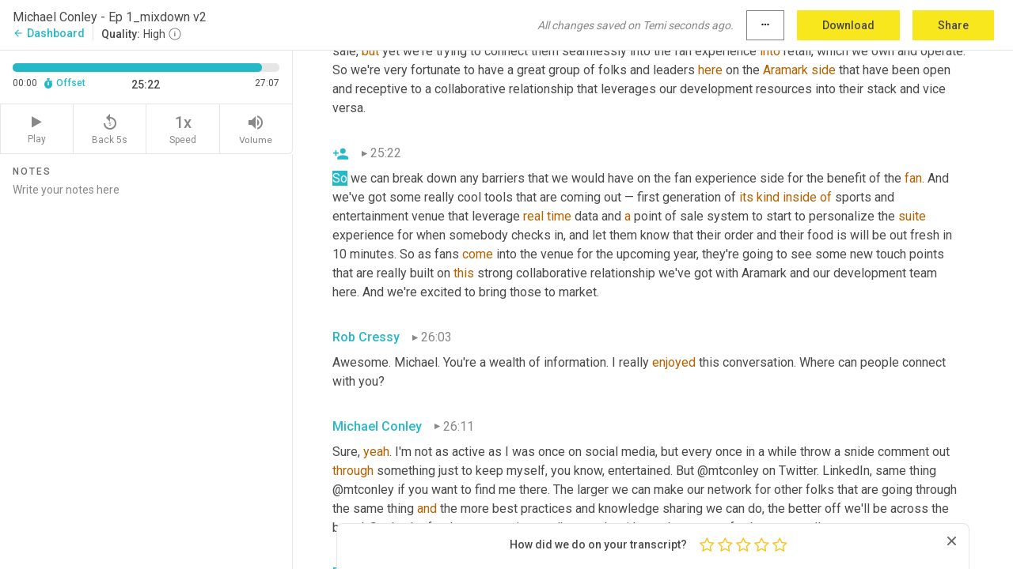

--- FILE ---
content_type: text/html; charset=utf-8
request_url: https://www.temi.com/editor/t/zDoeX4RWMWPfqy4HcJ3WLx5mGcUjzmv5Pe6ZVuCFvLsiWEHa4TdmOIy1xn6y7oSSKKhTZPeTZE2kyRDdDrqadTvQPHA?loadFrom=PastedDeeplink&ts=1522.51
body_size: 62814
content:



<!DOCTYPE html>
<html lang="en">
<!-- Server: ip-10-2-74-57.us-west-2.compute.internal -->
<head>
    <title>Transcript Editor | temi.com</title>
    

<meta property="og:title" content="Transcript Editor | temi.com" />
<meta property="og:type" content="website" />
<meta property="og:site_name" content="temi" />
<meta property="og:description" content="Use Temi&#x2019;s free editor to polish your transcripts to 100% accuracy and edit or add speaker names. Export your transcript as a Word Doc, a PDF or a TXT file." />
<meta property="og:image" content="https://www.rev.com/content/img/temi/temi-logo-blue-text-large.jpg" />
<meta property="og:image:width" content="1121" />
<meta property="og:image:height" content="319" />
<meta property="og:url" content="https://www.temi.com/editor/t/zDoeX4RWMWPfqy4HcJ3WLx5mGcUjzmv5Pe6ZVuCFvLsiWEHa4TdmOIy1xn6y7oSSKKhTZPeTZE2kyRDdDrqadTvQPHA" />
<meta property="fb:app_id" content="1468830553199299" />
<meta property="twitter:card" content="summary_large_image" />
<meta property="twitter:site" content="@usetemi" />


        <meta name="robots" content="noindex" />
    <meta name="viewport" content="width=device-width, initial-scale=1, maximum-scale=1, user-scalable=0">
    <meta name="format-detection" content="telephone=no">
    <meta name="apple-itunes-app" content="app-id=1269856195">
    <link href="https://fonts.googleapis.com/icon?family=Material+Icons" rel="stylesheet">
    <link href="https://cdnjs.cloudflare.com/ajax/libs/ionicons/2.0.1/css/ionicons.min.css" rel="stylesheet">

    <link rel="shortcut icon" type="image/png" href="/content/img/temi/favicon.ico"/>

        <meta name="description" content="Use Temi’s free editor to polish your transcripts to 100% accuracy and edit or add speaker names. Export your transcript as a Word Doc, a PDF or a TXT file." />

    <script>
    (function() {
        var d = document;
        var c = d.createElement('script');
        if (!('noModule' in c) && 'onbeforeload' in c) {
            var s = false;
            d.addEventListener('beforeload', function(e) {
            if (e.target === c) {
                s = true;
            } else if (!e.target.hasAttribute('nomodule') || !s) {
                return;
            }
            e.preventDefault();
            }, true);

            c.type = 'module';
            c.src = '.';
            d.head.appendChild(c);
            c.remove();
        }
    }());
</script>
    <script src="/build/polyfills.bundle.js?v=WndMH0u5C9vytrbMqw8-8VwmeOI17TgKcWXj84ShORM" nomodule></script>

        

        


    <script>
        !function(t,e){var o,n,p,r;e.__SV||(window.posthog=e,e._i=[],e.init=function(i,s,a){function g(t,e){var o=e.split(".");2==o.length&&(t=t[o[0]],e=o[1]),t[e]=function(){t.push([e].concat(Array.prototype.slice.call(arguments,0)))}}(p=t.createElement("script")).type="text/javascript",p.crossOrigin="anonymous",p.async=!0,p.src=s.api_host.replace(".i.posthog.com","-assets.i.posthog.com")+"/static/array.js",(r=t.getElementsByTagName("script")[0]).parentNode.insertBefore(p,r);var u=e;for(void 0!==a?u=e[a]=[]:a="posthog",u.people=u.people||[],u.toString=function(t){var e="posthog";return"posthog"!==a&&(e+="."+a),t||(e+=" (stub)"),e},u.people.toString=function(){return u.toString(1)+".people (stub)"},o="init Ce js Ls Te Fs Ds capture Ye calculateEventProperties Us register register_once register_for_session unregister unregister_for_session Ws getFeatureFlag getFeatureFlagPayload isFeatureEnabled reloadFeatureFlags updateEarlyAccessFeatureEnrollment getEarlyAccessFeatures on onFeatureFlags onSurveysLoaded onSessionId getSurveys getActiveMatchingSurveys renderSurvey canRenderSurvey canRenderSurveyAsync identify setPersonProperties group resetGroups setPersonPropertiesForFlags resetPersonPropertiesForFlags setGroupPropertiesForFlags resetGroupPropertiesForFlags reset get_distinct_id getGroups get_session_id get_session_replay_url alias set_config startSessionRecording stopSessionRecording sessionRecordingStarted captureException loadToolbar get_property getSessionProperty Bs zs createPersonProfile Hs Ms Gs opt_in_capturing opt_out_capturing has_opted_in_capturing has_opted_out_capturing get_explicit_consent_status is_capturing clear_opt_in_out_capturing Ns debug L qs getPageViewId captureTraceFeedback captureTraceMetric".split(" "),n=0;n<o.length;n++)g(u,o[n]);e._i.push([i,s,a])},e.__SV=1)}(document,window.posthog||[]);
        posthog.init('phc_H3TKX53cD9KCYtqK9ibmvakcFWMi2A1RZzkaSy9buzR', {
            api_host: 'https://us.i.posthog.com',
            defaults: '2025-05-24',
            person_profiles: 'identified_only'
        })
    </script>


    <script src="/build/bundles/legacy/jquery.js?v=Er3_kvZhQi5m1MV07SL3ajVDOM5mKrEc_53fdNEQakA"></script>
    <script src="/build/bundles/legacy/react.js?v=fjU7eEWWWuhiPMcTKDYO6q03emFXTwNlLPTno9QlcHw"></script>
    <link href="/content/fa/css/font-awesome.css" type="text/css" rel="stylesheet">
    





    <script src="/build/landing-page.bundle.js?v=4xpT12KaJgRavuqbz804H6MRtqmC9o5229p3XEOUJ1k"></script>
    

<script>
    !function () {
        window.segmentTrackingEnabled = true;
        var analytics = window.analytics = window.analytics || []; if (!analytics.initialize) if (analytics.invoked) window.console && console.error && console.error("Segment snippet included twice."); else {
            analytics.invoked = !0; analytics.methods = ["trackSubmit", "trackClick", "trackLink", "trackForm", "pageview", "identify", "reset", "group", "track", "ready", "alias", "debug", "page", "once", "off", "on", "addSourceMiddleware", "addIntegrationMiddleware", "setAnonymousId", "addDestinationMiddleware"]; analytics.factory = function (e) { return function () { var t = Array.prototype.slice.call(arguments); t.unshift(e); analytics.push(t); return analytics } }; for (var e = 0; e < analytics.methods.length; e++) { var key = analytics.methods[e]; analytics[key] = analytics.factory(key) } analytics.load = function (key, e) { var t = document.createElement("script"); t.type = "text/javascript"; t.async = !0; t.src = 'https://evs.bubo-bubo.rev.com/vuJKUsyQcbGfLatMF8YUDz/tyKCHHbrpCEF1awtHhhquy.min.js'; var n = document.getElementsByTagName("script")[0]; n.parentNode.insertBefore(t, n); analytics._loadOptions = e }; analytics._writeKey = 'WEmx47r1UEglal6RqTQxEBV8k5L4SKYb';
                analytics._cdn = 'https://evs.bubo-bubo.rev.com';
            analytics.SNIPPET_VERSION = "4.15.3";
            if (true) {
                analytics.load('WEmx47r1UEglal6RqTQxEBV8k5L4SKYb', {
                  integrations: {
                    "Segment.io": {
                      deliveryStrategy: {
                        strategy: "batching",
                        config: {
                          size: 20,
                          timeout: 5000
                        }
                      }
                    }
                  }
                });
                analytics.ready(function () {
                    const gaIsDefined = typeof (ga) === "function";
                    const isCustomer = "customers" === "customers";
                    if (!(gaIsDefined && isCustomer)) {
                        window.analytics.page({"isMobile":"false"});
                    } else {
                        ga(function (defaultTracker) {
                            // Default tracker may be undefined if window.ga has been loaded via GTM tag instead of
                            // GA snippet and ga('create') has not been called directly (as it is in the shared
                            // "_google-analytics" partial)
                            // This will try to use the client ID from GTM's tag-specific tracker (usually the
                            // first/only tracker returned by ga.getAll) if the default doesn't exist
                            const tracker = defaultTracker || ga.getAll()[0]
                            // Don't send GA client ID in Segment event if there's no tracker
                            if (!tracker) {
                                return window.analytics.page({"isMobile":"false"});
                            }
                            const clientId = tracker.get("clientId");
                            const externalIdObject =
                            {
                                externalIds: [
                                    {
                                        id: clientId,
                                        type: "ga_client_id",
                                        collection: "users",
                                        encoding: "none"
                                    }
                                ]
                            };
                            window.analytics.page({"isMobile":"false"}, externalIdObject);
                        });
                    }
                });
            }
        }

        // Send "isMobile" property along with all segment calls
        analytics.addSourceMiddleware(({ payload, next }) => {
            payload.obj.properties = payload.obj.properties || {};
            payload.obj.properties.isMobile = "false";
            next(payload);
        });
    }();
</script>

<script type="text/javascript">
    window.segmentReset = () => {
        if (window.analytics) {
            window.analytics.reset();
        }
    }
</script>


        

        



<script>
            window.ga = window.ga || function() { (ga.q = ga.q || []).push(arguments) };
            ga.l = +new Date;
            ga('create', 'UA-18309154-16', 'auto');</script><script async src='https://www.google-analytics.com/analytics.js'></script>
<script>
    ga('set', 'dimension1', 'Anonymous');
    ga('send', 'pageview');
</script>

        


        <script src="/build/mp.bundle.js?v=6Yzpm7Gp6WjAAhVj7xVttyl7yq-y5hYiDx5IvdwyOOA"></script>
        


<script type="text/javascript">rev_Mixpanel = new ft_Mixpanel('f0edb2cb4e2ba3424bb5e1c3840aadda', '', 'temi', false);</script>
    <script>
        window.addEventListener('load', function() {
            rev_Mixpanel.trackLinks("mixpanel-link");
        });
    </script>


    
    <link href="/build/styles/pages/editors/temi.css?v=KnITRJHrLHe8kt87nvLdHp5V2LoiPB2PImmPGV12NrQ" type="text/css" rel="stylesheet">

    
    <script src="/build/bundles/legacy/temi-editor.js?v=MH10KgW3h984TMKUIMwWHUygS3ZuyEDPe-Q35PieTiw"></script>
    <script src="/build/temi.bundle.js?v=4iWHVFKM4qUr5BDGqIPshmFq2dyNQOe0zAGiqJ0DEdE"></script>
    <script src="/build/standardized-audio-context.bundle.js?v=TAfyV-QQj9ScOzbDw0L4E9FxFM67goWYIDtUbYTYEU4"></script>
    <script>
            !function(a,b,c,d,e,f,g,h){a.RaygunObject=e,a[e]=a[e]||function(){
            (a[e].o=a[e].o||[]).push(arguments)},f=b.createElement(c),g=b.getElementsByTagName(c)[0],
            f.async=1,f.src=d,g.parentNode.insertBefore(f,g),h=a.onerror,a.onerror=function(b,c,d,f,g){
            h&&h(b,c,d,f,g),g||(g=new Error(b)),a[e].q=a[e].q||[],a[e].q.push({
            e:g})}}(window,document,"script","//cdn.raygun.io/raygun4js/raygun.min.js","rg4js");
        

            rg4js('options', {
                debugMode: true,
                ignoreAjaxAbort: true,
                ignoreAjaxError: true,
                ignore3rdPartyErrors: true
            });
            rg4js('apiKey', 'eIWQURn3Q+LVjvLWfppMgA==');
            rg4js('enableCrashReporting', true);
        
window.rg4js = rg4js;</script>

    <meta name="viewport" content="width=device-width, initial-scale=1, maximum-scale=1, user-scalable=0" />


</head>
<body>
        

    <div id="body-wrapper">
        <div id="promo" class="promo">
            <header id="header" class="fixed-position"></header>

        </div>

        




<div class="roboto dark-gray flex flex-column vh-100">
    



<div id="root"></div>


</div>

    </div>


    <script type="text/javascript">
        $(function () {
            window.stEditor.InitEditor({
                rootElement: 'root',
                minPasswordLength: 8,
                model: {"isApproved":true,"email":"isaisjournaling@gmail.com","draft":{"id":1703010,"versionNumber":431,"nodes":[{"object":"block","type":"Monologue","nodes":[{"nodes":[{"object":"text","leaves":[{"object":"leaf","text":"","marks":[]}]}],"object":"block","type":"Speaker","data":{"speakerId":0}},{"nodes":[{"object":"text","leaves":[{"object":"leaf","text":"00:03","marks":[]}]}],"object":"block","type":"Timestamp","data":{"seconds":3.34}},{"nodes":[{"object":"text","leaves":[{"object":"leaf","text":"[inaudible]","marks":[{"type":"LowConfidence"}]},{"object":"leaf","text":".","marks":[]}]}],"object":"block","type":"Content","data":{"Timestamps":[{"Start":3340,"End":3340,"Bitc":null}]}}],"data":{"monologueId":0,"customData":{}}},{"object":"block","type":"Monologue","nodes":[{"nodes":[{"object":"text","leaves":[{"object":"leaf","text":"","marks":[]}]}],"object":"block","type":"Speaker","data":{"speakerId":1}},{"nodes":[{"object":"text","leaves":[{"object":"leaf","text":"00:04","marks":[]}]}],"object":"block","type":"Timestamp","data":{"seconds":4.69}},{"nodes":[{"object":"text","leaves":[{"object":"leaf","text":"Welcome to the Gameday Playbook presented by FanFood — a discussion around how leaders are transforming the sports and live entertainment industry by leveraging technology to enhance the fan experience in our great gameday more efficiently. I'm your host ","marks":[]},{"object":"leaf","text":"Rob ","marks":[{"type":"LowConfidence"}]},{"object":"leaf","text":"Cressy and joining me today is ","marks":[]},{"object":"leaf","text":"Michael Conley","marks":[{"type":"LowConfidence"}]},{"object":"leaf","text":", Chief Information officer for the Cavaliers Operating Company. Michael, super excited to have you on the show.","marks":[]}]}],"object":"block","type":"Content","data":{"Timestamps":[{"Start":4690,"End":5140,"Bitc":null},{"Start":5141,"End":5230,"Bitc":null},{"Start":5231,"End":5350,"Bitc":null},{"Start":5351,"End":5620,"Bitc":null},{"Start":5801,"End":6610,"Bitc":null},{"Start":6670,"End":7180,"Bitc":null},{"Start":7181,"End":7360,"Bitc":null},{"Start":7181,"End":7360,"Bitc":null},{"Start":7181,"End":7360,"Bitc":null},{"Start":7361,"End":7720,"Bitc":null},{"Start":8501,"End":9130,"Bitc":null},{"Start":9131,"End":9460,"Bitc":null},{"Start":9461,"End":9670,"Bitc":null},{"Start":9671,"End":10120,"Bitc":null},{"Start":10121,"End":10240,"Bitc":null},{"Start":10241,"End":11080,"Bitc":null},{"Start":11081,"End":11230,"Bitc":null},{"Start":11231,"End":11830,"Bitc":null},{"Start":11831,"End":11980,"Bitc":null},{"Start":11981,"End":12280,"Bitc":null},{"Start":12281,"End":12850,"Bitc":null},{"Start":12851,"End":13480,"Bitc":null},{"Start":13720,"End":13900,"Bitc":null},{"Start":13901,"End":14440,"Bitc":null},{"Start":14441,"End":15370,"Bitc":null},{"Start":15580,"End":15730,"Bitc":null},{"Start":15731,"End":16120,"Bitc":null},{"Start":16121,"End":16270,"Bitc":null},{"Start":16271,"End":16600,"Bitc":null},{"Start":16601,"End":17410,"Bitc":null},{"Start":17710,"End":17890,"Bitc":null},{"Start":17891,"End":18130,"Bitc":null},{"Start":18131,"End":18550,"Bitc":null},{"Start":18640,"End":19120,"Bitc":null},{"Start":19481,"End":19870,"Bitc":null},{"Start":19871,"End":20680,"Bitc":null},{"Start":21190,"End":21400,"Bitc":null},{"Start":21401,"End":21520,"Bitc":null},{"Start":21521,"End":22000,"Bitc":null},{"Start":23230,"End":23230,"Bitc":null},{"Start":23230,"End":23230,"Bitc":null},{"Start":23590,"End":23800,"Bitc":null},{"Start":23801,"End":24190,"Bitc":null},{"Start":24191,"End":24310,"Bitc":null},{"Start":24311,"End":24640,"Bitc":null},{"Start":24641,"End":24820,"Bitc":null},{"Start":25930,"End":25930,"Bitc":null},{"Start":25930,"End":25930,"Bitc":null},{"Start":26170,"End":26650,"Bitc":null},{"Start":26710,"End":27400,"Bitc":null},{"Start":27401,"End":28180,"Bitc":null},{"Start":28240,"End":28360,"Bitc":null},{"Start":28361,"End":31450,"Bitc":null},{"Start":31450,"End":31450,"Bitc":null},{"Start":31450,"End":31450,"Bitc":null},{"Start":31450,"End":31450,"Bitc":null},{"Start":31660,"End":32320,"Bitc":null},{"Start":32440,"End":33010,"Bitc":null},{"Start":33011,"End":33400,"Bitc":null},{"Start":33401,"End":33460,"Bitc":null},{"Start":33461,"End":33670,"Bitc":null},{"Start":33671,"End":33760,"Bitc":null},{"Start":33761,"End":33880,"Bitc":null},{"Start":33881,"End":33940,"Bitc":null},{"Start":33941,"End":34420,"Bitc":null}]}}],"data":{"monologueId":1,"customData":{}}},{"object":"block","type":"Monologue","nodes":[{"nodes":[{"object":"text","leaves":[{"object":"leaf","text":"","marks":[]}]}],"object":"block","type":"Speaker","data":{"speakerId":3}},{"nodes":[{"object":"text","leaves":[{"object":"leaf","text":"00:35","marks":[]}]}],"object":"block","type":"Timestamp","data":{"seconds":35.5}},{"nodes":[{"object":"text","leaves":[{"object":"leaf","text":"Thank you very much for having me. I'm excited to be here.","marks":[]}]}],"object":"block","type":"Content","data":{"Timestamps":[{"Start":35500,"End":35710,"Bitc":null},{"Start":35711,"End":35770,"Bitc":null},{"Start":35771,"End":35950,"Bitc":null},{"Start":35951,"End":36190,"Bitc":null},{"Start":36191,"End":36310,"Bitc":null},{"Start":36311,"End":36580,"Bitc":null},{"Start":36581,"End":36700,"Bitc":null},{"Start":36701,"End":36820,"Bitc":null},{"Start":36821,"End":37210,"Bitc":null},{"Start":37211,"End":37270,"Bitc":null},{"Start":37271,"End":37390,"Bitc":null},{"Start":37391,"End":37630,"Bitc":null}]}}],"data":{"monologueId":42,"customData":{}}},{"object":"block","type":"Monologue","nodes":[{"nodes":[{"object":"text","leaves":[{"object":"leaf","text":"","marks":[]}]}],"object":"block","type":"Speaker","data":{"speakerId":1}},{"nodes":[{"object":"text","leaves":[{"object":"leaf","text":"00:38","marks":[]}]}],"object":"block","type":"Timestamp","data":{"seconds":38.17}},{"nodes":[{"object":"text","leaves":[{"object":"leaf","text":"Can you give a quick overview on who you are and what you do?","marks":[]}]}],"object":"block","type":"Content","data":{"Timestamps":[{"Start":38170,"End":38350,"Bitc":null},{"Start":38351,"End":38440,"Bitc":null},{"Start":38441,"End":38620,"Bitc":null},{"Start":38621,"End":38710,"Bitc":null},{"Start":38711,"End":39100,"Bitc":null},{"Start":39101,"End":39640,"Bitc":null},{"Start":39641,"End":39910,"Bitc":null},{"Start":39911,"End":40120,"Bitc":null},{"Start":40121,"End":40300,"Bitc":null},{"Start":40301,"End":40870,"Bitc":null},{"Start":41110,"End":41290,"Bitc":null},{"Start":41291,"End":41470,"Bitc":null},{"Start":41471,"End":41620,"Bitc":null},{"Start":41621,"End":42070,"Bitc":null}]}}],"data":{"monologueId":43,"customData":{}}},{"object":"block","type":"Monologue","nodes":[{"nodes":[{"object":"text","leaves":[{"object":"leaf","text":"","marks":[]}]}],"object":"block","type":"Speaker","data":{"speakerId":3}},{"nodes":[{"object":"text","leaves":[{"object":"leaf","text":"00:43","marks":[]}]}],"object":"block","type":"Timestamp","data":{"seconds":43.21}},{"nodes":[{"object":"text","leaves":[{"object":"leaf","text":"Sure. Ladies and gentlemen of the jury, I'm just ","marks":[]},{"object":"leaf","text":"the","marks":[{"type":"LowConfidence"}]},{"object":"leaf","text":" ","marks":[]},{"object":"leaf","text":"cave","marks":[{"type":"LowConfidence"}]},{"object":"leaf","text":" ","marks":[]},{"object":"leaf","text":"man","marks":[{"type":"LowConfidence"}]},{"object":"leaf","text":". ","marks":[]},{"object":"leaf","text":"No","marks":[{"type":"LowConfidence"}]},{"object":"leaf","text":", I'm just kidding. So you have mentioned, my name is Mike Conley, Chief Information Officer for Cavaliers Operating Company. I'm going into my seventh season at Rocket Mortgage Field House. My responsibilities are really centered around technology, both the innovation side of technology and the infrastructure. So I lead our initiatives here, which include three tiers or really four tiers. We have an emerging technology arm","marks":[]},{"object":"leaf","text":",","marks":[{"type":"Disfluency"}]},{"object":"leaf","text":" where we have a senior director building said group ","marks":[]},{"object":"leaf","text":"and","marks":[{"type":"LowConfidence"}]},{"object":"leaf","text":" their main ","marks":[]},{"object":"leaf","text":"responsibility","marks":[{"type":"LowConfidence"}]},{"object":"leaf","text":" ","marks":[]},{"object":"leaf","text":"is","marks":[{"type":"LowConfidence"}]},{"object":"leaf","text":" to stay on the forefront of technology constantly","marks":[]},{"object":"leaf","text":",","marks":[{"type":"Disfluency"}]},{"object":"leaf","text":" looking for and vetting out the latest and greatest vendors and technology providers in the space and scoring them against our own kind of grading system for how we value technology through our own internal value streams. And then makes that data and the information available for the organization. It democratizes ","marks":[]},{"object":"leaf","text":"it","marks":[{"type":"LowConfidence"}]},{"object":"leaf","text":". So ","marks":[]},{"object":"leaf","text":"as","marks":[{"type":"LowConfidence"}]},{"object":"leaf","text":" people are starting to look for solutions, whether it be in-house or ","marks":[]},{"object":"leaf","text":"on","marks":[{"type":"LowConfidence"}]},{"object":"leaf","text":" ","marks":[]},{"object":"leaf","text":"a","marks":[{"type":"LowConfidence"}]},{"object":"leaf","text":" house","marks":[]},{"object":"leaf","text":",","marks":[{"type":"Disfluency"}]},{"object":"leaf","text":" there is a healthy catalogue of vendors that are scored with details ","marks":[]},{"object":"leaf","text":"and","marks":[{"type":"LowConfidence"}]},{"object":"leaf","text":" the right contacts. And that allows us to really focus them in our areas of strength while having somebody that's always out there, keeping the finger on the pulse of what's going on.","marks":[]}]}],"object":"block","type":"Content","data":{"Timestamps":[{"Start":43210,"End":43690,"Bitc":null},{"Start":43691,"End":43990,"Bitc":null},{"Start":44381,"End":44470,"Bitc":null},{"Start":44471,"End":44710,"Bitc":null},{"Start":44711,"End":44770,"Bitc":null},{"Start":44771,"End":44830,"Bitc":null},{"Start":44831,"End":45070,"Bitc":null},{"Start":45071,"End":45160,"Bitc":null},{"Start":45161,"End":45380,"Bitc":null},{"Start":45420,"End":45420,"Bitc":null},{"Start":45650,"End":45650,"Bitc":null},{"Start":45970,"End":45970,"Bitc":null},{"Start":46090,"End":46090,"Bitc":null},{"Start":46091,"End":46180,"Bitc":null},{"Start":46181,"End":46360,"Bitc":null},{"Start":46361,"End":46540,"Bitc":null},{"Start":47680,"End":47920,"Bitc":null},{"Start":48521,"End":48640,"Bitc":null},{"Start":48641,"End":48730,"Bitc":null},{"Start":48731,"End":49000,"Bitc":null},{"Start":49001,"End":49090,"Bitc":null},{"Start":49091,"End":49210,"Bitc":null},{"Start":49211,"End":49330,"Bitc":null},{"Start":49331,"End":49560,"Bitc":null},{"Start":49561,"End":49950,"Bitc":null},{"Start":50240,"End":50320,"Bitc":null},{"Start":50561,"End":51100,"Bitc":null},{"Start":51101,"End":51520,"Bitc":null},{"Start":51521,"End":51670,"Bitc":null},{"Start":51671,"End":52000,"Bitc":null},{"Start":52001,"End":52480,"Bitc":null},{"Start":52481,"End":53020,"Bitc":null},{"Start":53280,"End":53530,"Bitc":null},{"Start":53531,"End":53800,"Bitc":null},{"Start":53801,"End":54010,"Bitc":null},{"Start":54011,"End":54190,"Bitc":null},{"Start":54191,"End":54700,"Bitc":null},{"Start":54701,"End":55450,"Bitc":null},{"Start":55540,"End":55750,"Bitc":null},{"Start":55751,"End":56050,"Bitc":null},{"Start":56051,"End":56380,"Bitc":null},{"Start":56381,"End":56620,"Bitc":null},{"Start":56621,"End":57010,"Bitc":null},{"Start":57870,"End":57930,"Bitc":null},{"Start":60531,"End":61590,"Bitc":null},{"Start":61620,"End":62340,"Bitc":null},{"Start":62640,"End":62850,"Bitc":null},{"Start":62851,"End":63120,"Bitc":null},{"Start":63121,"End":63360,"Bitc":null},{"Start":63361,"End":64200,"Bitc":null},{"Start":64530,"End":64890,"Bitc":null},{"Start":64891,"End":65010,"Bitc":null},{"Start":65011,"End":65490,"Bitc":null},{"Start":65491,"End":65640,"Bitc":null},{"Start":65641,"End":65700,"Bitc":null},{"Start":65701,"End":66390,"Bitc":null},{"Start":66391,"End":66480,"Bitc":null},{"Start":66481,"End":66570,"Bitc":null},{"Start":66571,"End":67260,"Bitc":null},{"Start":67410,"End":67980,"Bitc":null},{"Start":69010,"End":69360,"Bitc":null},{"Start":69361,"End":69750,"Bitc":null},{"Start":69751,"End":70080,"Bitc":null},{"Start":70501,"End":71010,"Bitc":null},{"Start":71011,"End":71370,"Bitc":null},{"Start":71640,"End":71850,"Bitc":null},{"Start":71851,"End":72600,"Bitc":null},{"Start":72900,"End":73140,"Bitc":null},{"Start":73141,"End":73710,"Bitc":null},{"Start":73740,"End":73920,"Bitc":null},{"Start":73921,"End":74130,"Bitc":null},{"Start":74131,"End":74370,"Bitc":null},{"Start":74371,"End":74790,"Bitc":null},{"Start":75481,"End":75600,"Bitc":null},{"Start":75601,"End":75990,"Bitc":null},{"Start":76261,"End":76410,"Bitc":null},{"Start":76411,"End":76770,"Bitc":null},{"Start":76771,"End":77370,"Bitc":null},{"Start":77371,"End":77700,"Bitc":null},{"Start":78511,"End":78660,"Bitc":null},{"Start":78661,"End":78830,"Bitc":null},{"Start":78840,"End":79260,"Bitc":null},{"Start":79261,"End":79470,"Bitc":null},{"Start":80070,"End":80370,"Bitc":null},{"Start":80371,"End":80760,"Bitc":null},{"Start":80761,"End":81060,"Bitc":null},{"Start":81061,"End":81330,"Bitc":null},{"Start":81331,"End":81630,"Bitc":null},{"Start":81770,"End":81770,"Bitc":null},{"Start":82200,"End":82470,"Bitc":null},{"Start":82471,"End":82770,"Bitc":null},{"Start":83480,"End":83480,"Bitc":null},{"Start":83760,"End":83760,"Bitc":null},{"Start":83761,"End":83850,"Bitc":null},{"Start":83851,"End":84060,"Bitc":null},{"Start":84061,"End":84210,"Bitc":null},{"Start":84211,"End":84270,"Bitc":null},{"Start":84271,"End":84690,"Bitc":null},{"Start":84691,"End":84750,"Bitc":null},{"Start":84691,"End":84750,"Bitc":null},{"Start":84751,"End":85620,"Bitc":null},{"Start":88320,"End":88680,"Bitc":null},{"Start":88681,"End":88980,"Bitc":null},{"Start":88981,"End":89100,"Bitc":null},{"Start":89101,"End":89430,"Bitc":null},{"Start":89431,"End":89730,"Bitc":null},{"Start":89731,"End":90030,"Bitc":null},{"Start":90270,"End":90600,"Bitc":null},{"Start":90601,"End":90720,"Bitc":null},{"Start":90721,"End":91050,"Bitc":null},{"Start":91051,"End":91680,"Bitc":null},{"Start":91681,"End":91860,"Bitc":null},{"Start":92160,"End":92730,"Bitc":null},{"Start":92731,"End":93270,"Bitc":null},{"Start":93271,"End":93390,"Bitc":null},{"Start":93391,"End":93450,"Bitc":null},{"Start":93451,"End":94110,"Bitc":null},{"Start":94200,"End":94620,"Bitc":null},{"Start":94740,"End":95250,"Bitc":null},{"Start":95251,"End":95460,"Bitc":null},{"Start":95461,"End":95970,"Bitc":null},{"Start":95971,"End":96180,"Bitc":null},{"Start":96181,"End":96600,"Bitc":null},{"Start":96870,"End":97140,"Bitc":null},{"Start":97141,"End":97200,"Bitc":null},{"Start":97201,"End":97560,"Bitc":null},{"Start":97561,"End":98010,"Bitc":null},{"Start":98011,"End":98280,"Bitc":null},{"Start":98281,"End":98670,"Bitc":null},{"Start":99060,"End":99210,"Bitc":null},{"Start":99211,"End":99600,"Bitc":null},{"Start":99601,"End":100470,"Bitc":null},{"Start":100950,"End":101160,"Bitc":null},{"Start":101161,"End":101400,"Bitc":null},{"Start":101401,"End":101700,"Bitc":null},{"Start":101850,"End":102240,"Bitc":null},{"Start":102241,"End":102540,"Bitc":null},{"Start":102541,"End":103110,"Bitc":null},{"Start":103140,"End":103290,"Bitc":null},{"Start":103291,"End":103590,"Bitc":null},{"Start":104070,"End":104430,"Bitc":null},{"Start":104431,"End":104870,"Bitc":null},{"Start":105450,"End":105930,"Bitc":null},{"Start":105931,"End":106040,"Bitc":null},{"Start":105931,"End":106040,"Bitc":null},{"Start":106141,"End":106680,"Bitc":null},{"Start":106681,"End":107280,"Bitc":null},{"Start":107281,"End":107580,"Bitc":null},{"Start":107581,"End":107700,"Bitc":null},{"Start":107701,"End":108360,"Bitc":null},{"Start":108361,"End":108420,"Bitc":null},{"Start":108421,"End":109260,"Bitc":null},{"Start":109380,"End":109380,"Bitc":null},{"Start":109390,"End":109530,"Bitc":null},{"Start":109650,"End":109650,"Bitc":null},{"Start":109651,"End":109920,"Bitc":null},{"Start":109921,"End":110010,"Bitc":null},{"Start":110011,"End":110340,"Bitc":null},{"Start":110341,"End":110430,"Bitc":null},{"Start":110431,"End":110580,"Bitc":null},{"Start":110581,"End":110670,"Bitc":null},{"Start":110671,"End":111510,"Bitc":null},{"Start":111720,"End":111960,"Bitc":null},{"Start":111961,"End":112050,"Bitc":null},{"Start":112051,"End":112380,"Bitc":null},{"Start":112560,"End":112740,"Bitc":null},{"Start":113071,"End":113180,"Bitc":null},{"Start":113310,"End":113310,"Bitc":null},{"Start":113311,"End":113380,"Bitc":null},{"Start":113381,"End":113820,"Bitc":null},{"Start":114031,"End":114240,"Bitc":null},{"Start":114241,"End":114450,"Bitc":null},{"Start":114451,"End":114510,"Bitc":null},{"Start":114511,"End":114930,"Bitc":null},{"Start":114931,"End":115620,"Bitc":null},{"Start":115621,"End":115710,"Bitc":null},{"Start":115711,"End":116280,"Bitc":null},{"Start":116281,"End":116400,"Bitc":null},{"Start":116401,"End":116460,"Bitc":null},{"Start":116461,"End":117120,"Bitc":null},{"Start":117670,"End":117860,"Bitc":null},{"Start":117870,"End":118440,"Bitc":null},{"Start":118530,"End":118530,"Bitc":null},{"Start":118531,"End":118590,"Bitc":null},{"Start":118591,"End":118740,"Bitc":null},{"Start":118741,"End":119400,"Bitc":null},{"Start":122910,"End":123240,"Bitc":null},{"Start":123241,"End":123390,"Bitc":null},{"Start":123450,"End":123960,"Bitc":null},{"Start":123961,"End":124260,"Bitc":null},{"Start":124261,"End":124530,"Bitc":null},{"Start":124951,"End":125490,"Bitc":null},{"Start":126060,"End":126840,"Bitc":null},{"Start":126841,"End":127320,"Bitc":null},{"Start":127500,"End":127620,"Bitc":null},{"Start":127621,"End":127740,"Bitc":null},{"Start":127741,"End":128100,"Bitc":null},{"Start":128101,"End":128220,"Bitc":null},{"Start":128221,"End":128730,"Bitc":null},{"Start":128731,"End":128850,"Bitc":null},{"Start":128851,"End":129170,"Bitc":null},{"Start":129180,"End":129600,"Bitc":null},{"Start":129601,"End":129750,"Bitc":null},{"Start":129960,"End":130350,"Bitc":null},{"Start":130351,"End":130590,"Bitc":null},{"Start":130591,"End":130770,"Bitc":null},{"Start":130771,"End":131100,"Bitc":null},{"Start":131101,"End":131190,"Bitc":null},{"Start":131191,"End":131520,"Bitc":null},{"Start":131521,"End":131640,"Bitc":null},{"Start":131641,"End":131730,"Bitc":null},{"Start":131731,"End":132060,"Bitc":null},{"Start":132061,"End":132150,"Bitc":null},{"Start":132151,"End":132330,"Bitc":null},{"Start":132331,"End":132660,"Bitc":null},{"Start":132661,"End":132930,"Bitc":null}]}}],"data":{"monologueId":2,"customData":{}}},{"object":"block","type":"Monologue","nodes":[{"nodes":[{"object":"text","leaves":[{"object":"leaf","text":"","marks":[]}]}],"object":"block","type":"Speaker","data":{"speakerId":4}},{"nodes":[{"object":"text","leaves":[{"object":"leaf","text":"02:16","marks":[]}]}],"object":"block","type":"Timestamp","data":{"seconds":136.86}},{"nodes":[{"object":"text","leaves":[{"object":"leaf","text":"We also have a development operations arm. We've got architects; we've got front end developers; we've got back end developers; we have designers; we have UX...you name it. We've made a heavy investment internally so we can really be nimble to meet the needs of the organization and not be so heavily relying against the vendor space, and start getting into a situation I call vendor soup, where all these people are pointing fingers at each other and we're not coming away with any real meaningful solutions.","marks":[]}]}],"object":"block","type":"Content","data":{"Timestamps":[{"Start":136860,"End":136980,"Bitc":null},{"Start":136981,"End":137190,"Bitc":null},{"Start":137191,"End":137310,"Bitc":null},{"Start":137360,"End":137410,"Bitc":null},{"Start":137880,"End":138330,"Bitc":null},{"Start":138331,"End":138780,"Bitc":null},{"Start":138781,"End":139020,"Bitc":null},{"Start":139021,"End":139260,"Bitc":null},{"Start":141121,"End":141520,"Bitc":null},{"Start":141990,"End":142680,"Bitc":null},{"Start":142681,"End":142860,"Bitc":null},{"Start":142861,"End":143100,"Bitc":null},{"Start":143101,"End":143340,"Bitc":null},{"Start":143341,"End":143460,"Bitc":null},{"Start":143341,"End":143460,"Bitc":null},{"Start":143461,"End":144000,"Bitc":null},{"Start":144151,"End":144330,"Bitc":null},{"Start":144331,"End":144600,"Bitc":null},{"Start":144601,"End":144690,"Bitc":null},{"Start":144601,"End":144690,"Bitc":null},{"Start":144691,"End":145530,"Bitc":null},{"Start":146071,"End":146310,"Bitc":null},{"Start":146311,"End":147060,"Bitc":null},{"Start":147061,"End":147210,"Bitc":null},{"Start":147211,"End":147360,"Bitc":null},{"Start":147361,"End":148020,"Bitc":null},{"Start":148951,"End":149190,"Bitc":null},{"Start":149191,"End":149280,"Bitc":null},{"Start":149281,"End":149430,"Bitc":null},{"Start":149431,"End":149640,"Bitc":null},{"Start":149641,"End":149940,"Bitc":null},{"Start":150270,"End":150540,"Bitc":null},{"Start":150541,"End":151200,"Bitc":null},{"Start":151201,"End":151860,"Bitc":null},{"Start":151861,"End":152100,"Bitc":null},{"Start":152101,"End":152310,"Bitc":null},{"Start":152311,"End":152670,"Bitc":null},{"Start":153120,"End":153420,"Bitc":null},{"Start":153421,"End":153570,"Bitc":null},{"Start":153571,"End":154140,"Bitc":null},{"Start":154141,"End":154260,"Bitc":null},{"Start":154261,"End":154470,"Bitc":null},{"Start":154471,"End":154590,"Bitc":null},{"Start":154591,"End":154830,"Bitc":null},{"Start":154831,"End":154920,"Bitc":null},{"Start":154921,"End":154980,"Bitc":null},{"Start":154981,"End":155730,"Bitc":null},{"Start":155731,"End":155820,"Bitc":null},{"Start":155821,"End":156000,"Bitc":null},{"Start":156001,"End":156150,"Bitc":null},{"Start":156151,"End":156630,"Bitc":null},{"Start":156631,"End":156990,"Bitc":null},{"Start":156991,"End":157440,"Bitc":null},{"Start":157441,"End":157800,"Bitc":null},{"Start":157801,"End":157860,"Bitc":null},{"Start":157861,"End":158190,"Bitc":null},{"Start":158191,"End":158790,"Bitc":null},{"Start":158191,"End":158790,"Bitc":null},{"Start":158191,"End":158790,"Bitc":null},{"Start":161010,"End":161400,"Bitc":null},{"Start":161460,"End":161670,"Bitc":null},{"Start":161671,"End":161740,"Bitc":null},{"Start":162510,"End":163080,"Bitc":null},{"Start":163081,"End":163140,"Bitc":null},{"Start":163141,"End":163320,"Bitc":null},{"Start":163321,"End":163590,"Bitc":null},{"Start":163591,"End":163980,"Bitc":null},{"Start":163981,"End":164280,"Bitc":null},{"Start":164400,"End":164610,"Bitc":null},{"Start":164611,"End":164760,"Bitc":null},{"Start":164761,"End":165000,"Bitc":null},{"Start":165001,"End":165060,"Bitc":null},{"Start":165061,"End":165300,"Bitc":null},{"Start":165301,"End":165660,"Bitc":null},{"Start":165661,"End":165750,"Bitc":null},{"Start":165751,"End":165870,"Bitc":null},{"Start":165871,"End":166140,"Bitc":null},{"Start":166141,"End":166230,"Bitc":null},{"Start":166231,"End":166290,"Bitc":null},{"Start":166291,"End":166440,"Bitc":null},{"Start":166441,"End":166650,"Bitc":null},{"Start":166651,"End":166860,"Bitc":null},{"Start":166861,"End":167010,"Bitc":null},{"Start":167011,"End":167190,"Bitc":null},{"Start":167191,"End":167370,"Bitc":null},{"Start":167371,"End":167790,"Bitc":null},{"Start":167791,"End":168540,"Bitc":null}]}}],"data":{"monologueId":44,"customData":{}}},{"object":"block","type":"Monologue","nodes":[{"nodes":[{"object":"text","leaves":[{"object":"leaf","text":"","marks":[]}]}],"object":"block","type":"Speaker","data":{"speakerId":4}},{"nodes":[{"object":"text","leaves":[{"object":"leaf","text":"02:49","marks":[]}]}],"object":"block","type":"Timestamp","data":{"seconds":169.12}},{"nodes":[{"object":"text","leaves":[{"object":"leaf","text":"Our network operations team — that's your Wifi, your LAN... I mean all the good things that a traditional IT group would be made up of. ","marks":[]},{"object":"leaf","text":"And","marks":[{"type":"LowConfidence"}]},{"object":"leaf","text":" we look at ","marks":[]},{"object":"leaf","text":"that","marks":[{"type":"LowConfidence"}]},{"object":"leaf","text":" rather aggressively, understanding the changing landscape there. And then your standard IT operations, which is...a lot of people call them help desk. I'm not a big fan of the term. They do a lot more than just answer calls at ","marks":[]},{"object":"leaf","text":"the","marks":[{"type":"LowConfidence"}]},{"object":"leaf","text":" desk. They really kind of keep the organization running and the business efficient on a day-to-day basis. But on top of that, all of our digital strategy and efforts from content development to our revenue ","marks":[]},{"object":"leaf","text":"and","marks":[{"type":"LowConfidence"}]},{"object":"leaf","text":" advertising strategy, your marketing strategy ","marks":[]},{"object":"leaf","text":"and","marks":[{"type":"LowConfidence"}]},{"object":"leaf","text":" the digital side as well as our digital ","marks":[]},{"object":"leaf","text":"production","marks":[{"type":"LowConfidence"}]},{"object":"leaf","text":". So kind of a wide spectrum and business intelligence fits into that with ","marks":[]},{"object":"leaf","text":"a","marks":[{"type":"LowConfidence"}]},{"object":"leaf","text":" dotted line as well.","marks":[]}]}],"object":"block","type":"Content","data":{"Timestamps":[{"Start":169120,"End":169550,"Bitc":null},{"Start":170131,"End":170430,"Bitc":null},{"Start":170431,"End":170940,"Bitc":null},{"Start":170431,"End":170940,"Bitc":null},{"Start":170431,"End":170940,"Bitc":null},{"Start":170941,"End":171210,"Bitc":null},{"Start":170941,"End":171210,"Bitc":null},{"Start":170941,"End":171210,"Bitc":null},{"Start":170941,"End":171210,"Bitc":null},{"Start":171810,"End":171990,"Bitc":null},{"Start":173820,"End":173910,"Bitc":null},{"Start":173911,"End":174090,"Bitc":null},{"Start":174091,"End":174270,"Bitc":null},{"Start":174271,"End":174360,"Bitc":null},{"Start":174361,"End":174570,"Bitc":null},{"Start":174571,"End":174930,"Bitc":null},{"Start":174931,"End":175110,"Bitc":null},{"Start":174931,"End":175110,"Bitc":null},{"Start":175380,"End":175800,"Bitc":null},{"Start":175380,"End":175800,"Bitc":null},{"Start":176041,"End":176280,"Bitc":null},{"Start":176281,"End":176370,"Bitc":null},{"Start":176371,"End":176460,"Bitc":null},{"Start":176461,"End":176700,"Bitc":null},{"Start":176701,"End":176880,"Bitc":null},{"Start":176881,"End":177150,"Bitc":null},{"Start":177460,"End":177460,"Bitc":null},{"Start":177810,"End":177960,"Bitc":null},{"Start":177810,"End":177960,"Bitc":null},{"Start":177961,"End":178170,"Bitc":null},{"Start":178500,"End":178500,"Bitc":null},{"Start":178501,"End":178800,"Bitc":null},{"Start":178810,"End":179410,"Bitc":null},{"Start":179411,"End":179950,"Bitc":null},{"Start":179951,"End":180040,"Bitc":null},{"Start":180041,"End":180430,"Bitc":null},{"Start":180431,"End":180940,"Bitc":null},{"Start":180941,"End":181240,"Bitc":null},{"Start":181870,"End":182020,"Bitc":null},{"Start":182021,"End":182250,"Bitc":null},{"Start":182360,"End":182520,"Bitc":null},{"Start":182530,"End":182890,"Bitc":null},{"Start":182891,"End":183160,"Bitc":null},{"Start":183161,"End":183760,"Bitc":null},{"Start":183761,"End":184000,"Bitc":null},{"Start":184001,"End":184360,"Bitc":null},{"Start":185141,"End":185320,"Bitc":null},{"Start":185321,"End":185380,"Bitc":null},{"Start":185381,"End":185590,"Bitc":null},{"Start":185591,"End":185740,"Bitc":null},{"Start":185741,"End":185830,"Bitc":null},{"Start":185831,"End":186040,"Bitc":null},{"Start":186041,"End":186460,"Bitc":null},{"Start":186700,"End":186880,"Bitc":null},{"Start":186881,"End":187030,"Bitc":null},{"Start":187031,"End":187090,"Bitc":null},{"Start":187091,"End":187210,"Bitc":null},{"Start":187211,"End":187480,"Bitc":null},{"Start":187481,"End":187540,"Bitc":null},{"Start":187541,"End":187600,"Bitc":null},{"Start":187601,"End":187990,"Bitc":null},{"Start":188130,"End":188230,"Bitc":null},{"Start":188231,"End":188410,"Bitc":null},{"Start":188411,"End":188440,"Bitc":null},{"Start":188441,"End":188680,"Bitc":null},{"Start":188681,"End":188920,"Bitc":null},{"Start":188921,"End":189130,"Bitc":null},{"Start":189131,"End":189430,"Bitc":null},{"Start":189431,"End":189730,"Bitc":null},{"Start":189731,"End":190060,"Bitc":null},{"Start":190061,"End":190150,"Bitc":null},{"Start":190210,"End":190210,"Bitc":null},{"Start":190211,"End":190630,"Bitc":null},{"Start":190790,"End":190930,"Bitc":null},{"Start":190931,"End":191140,"Bitc":null},{"Start":191141,"End":191300,"Bitc":null},{"Start":191301,"End":191380,"Bitc":null},{"Start":191381,"End":191590,"Bitc":null},{"Start":191591,"End":191830,"Bitc":null},{"Start":192250,"End":193000,"Bitc":null},{"Start":193001,"End":193360,"Bitc":null},{"Start":193361,"End":193740,"Bitc":null},{"Start":193750,"End":193810,"Bitc":null},{"Start":193811,"End":194350,"Bitc":null},{"Start":194380,"End":194860,"Bitc":null},{"Start":194861,"End":194950,"Bitc":null},{"Start":194951,"End":195160,"Bitc":null},{"Start":195160,"End":195160,"Bitc":null},{"Start":195401,"End":196030,"Bitc":null},{"Start":197030,"End":197150,"Bitc":null},{"Start":197170,"End":197260,"Bitc":null},{"Start":197261,"End":197470,"Bitc":null},{"Start":197471,"End":197530,"Bitc":null},{"Start":197531,"End":197680,"Bitc":null},{"Start":197681,"End":197830,"Bitc":null},{"Start":197831,"End":197920,"Bitc":null},{"Start":197921,"End":198010,"Bitc":null},{"Start":198011,"End":198370,"Bitc":null},{"Start":198371,"End":198880,"Bitc":null},{"Start":198881,"End":198970,"Bitc":null},{"Start":198971,"End":199390,"Bitc":null},{"Start":199391,"End":199570,"Bitc":null},{"Start":199571,"End":199990,"Bitc":null},{"Start":199991,"End":200530,"Bitc":null},{"Start":200531,"End":201100,"Bitc":null},{"Start":201740,"End":202000,"Bitc":null},{"Start":202001,"End":202600,"Bitc":null},{"Start":202790,"End":202790,"Bitc":null},{"Start":202990,"End":203650,"Bitc":null},{"Start":203651,"End":204190,"Bitc":null},{"Start":204390,"End":204510,"Bitc":null},{"Start":204511,"End":204810,"Bitc":null},{"Start":204811,"End":205320,"Bitc":null},{"Start":205410,"End":205410,"Bitc":null},{"Start":205411,"End":205470,"Bitc":null},{"Start":205471,"End":205770,"Bitc":null},{"Start":205771,"End":206220,"Bitc":null},{"Start":206280,"End":206460,"Bitc":null},{"Start":206461,"End":206700,"Bitc":null},{"Start":206701,"End":206790,"Bitc":null},{"Start":206791,"End":206910,"Bitc":null},{"Start":206911,"End":207240,"Bitc":null},{"Start":207730,"End":207730,"Bitc":null},{"Start":207731,"End":208080,"Bitc":null},{"Start":208260,"End":208410,"Bitc":null},{"Start":208411,"End":208500,"Bitc":null},{"Start":208501,"End":208560,"Bitc":null},{"Start":208561,"End":208860,"Bitc":null},{"Start":208861,"End":209550,"Bitc":null},{"Start":210270,"End":210450,"Bitc":null},{"Start":210630,"End":210990,"Bitc":null},{"Start":210991,"End":211590,"Bitc":null},{"Start":211591,"End":211830,"Bitc":null},{"Start":211831,"End":212040,"Bitc":null},{"Start":212041,"End":212310,"Bitc":null},{"Start":212311,"End":212450,"Bitc":null},{"Start":212451,"End":212490,"Bitc":null},{"Start":212491,"End":212850,"Bitc":null},{"Start":212851,"End":213090,"Bitc":null},{"Start":213091,"End":213210,"Bitc":null},{"Start":213211,"End":213480,"Bitc":null}]}}],"data":{"monologueId":4,"customData":{}}},{"object":"block","type":"Monologue","nodes":[{"nodes":[{"object":"text","leaves":[{"object":"leaf","text":"","marks":[]}]}],"object":"block","type":"Speaker","data":{"speakerId":1}},{"nodes":[{"object":"text","leaves":[{"object":"leaf","text":"03:36","marks":[]}]}],"object":"block","type":"Timestamp","data":{"seconds":216.38}},{"nodes":[{"object":"text","leaves":[{"object":"leaf","text":"Good to see that you're not working on much over there.","marks":[]}]}],"object":"block","type":"Content","data":{"Timestamps":[{"Start":216380,"End":216680,"Bitc":null},{"Start":216681,"End":216770,"Bitc":null},{"Start":216771,"End":216980,"Bitc":null},{"Start":216981,"End":217130,"Bitc":null},{"Start":217131,"End":217250,"Bitc":null},{"Start":217251,"End":217490,"Bitc":null},{"Start":217491,"End":217850,"Bitc":null},{"Start":217851,"End":218060,"Bitc":null},{"Start":218061,"End":218480,"Bitc":null},{"Start":218481,"End":219010,"Bitc":null},{"Start":219020,"End":219500,"Bitc":null}]}}],"data":{"monologueId":5,"customData":{}}},{"object":"block","type":"Monologue","nodes":[{"nodes":[{"object":"text","leaves":[{"object":"leaf","text":"","marks":[]}]}],"object":"block","type":"Speaker","data":{"speakerId":3}},{"nodes":[{"object":"text","leaves":[{"object":"leaf","text":"03:42","marks":[]}]}],"object":"block","type":"Timestamp","data":{"seconds":222.76}},{"nodes":[{"object":"text","leaves":[{"object":"leaf","text":"I love it. It's always something new every day. And I say I'm fortunate because I get to come in and be a leader of a team of extraordinary people. I considered myself a servant leader to them. My job is to remove hurdles and make ","marks":[]},{"object":"leaf","text":"your","marks":[{"type":"LowConfidence"}]},{"object":"leaf","text":" ","marks":[]},{"object":"leaf","text":"jobs","marks":[{"type":"LowConfidence"}]},{"object":"leaf","text":" more easy ","marks":[]},{"object":"leaf","text":"on","marks":[{"type":"LowConfidence"}]},{"object":"leaf","text":" a daily basis while providing a higher level strategy for where we're looking at the business three to five years from now.","marks":[]}]}],"object":"block","type":"Content","data":{"Timestamps":[{"Start":222760,"End":222850,"Bitc":null},{"Start":222851,"End":223090,"Bitc":null},{"Start":223091,"End":223150,"Bitc":null},{"Start":223151,"End":223270,"Bitc":null},{"Start":223271,"End":223540,"Bitc":null},{"Start":223541,"End":223840,"Bitc":null},{"Start":223841,"End":223960,"Bitc":null},{"Start":223961,"End":224170,"Bitc":null},{"Start":224171,"End":224440,"Bitc":null},{"Start":224441,"End":224650,"Bitc":null},{"Start":224780,"End":225310,"Bitc":null},{"Start":225311,"End":225550,"Bitc":null},{"Start":225551,"End":225670,"Bitc":null},{"Start":225671,"End":226360,"Bitc":null},{"Start":226361,"End":226660,"Bitc":null},{"Start":226661,"End":226750,"Bitc":null},{"Start":226751,"End":226930,"Bitc":null},{"Start":226931,"End":227020,"Bitc":null},{"Start":227021,"End":227290,"Bitc":null},{"Start":227291,"End":227590,"Bitc":null},{"Start":227600,"End":227950,"Bitc":null},{"Start":228820,"End":228970,"Bitc":null},{"Start":228971,"End":229030,"Bitc":null},{"Start":229031,"End":229360,"Bitc":null},{"Start":229361,"End":229510,"Bitc":null},{"Start":229511,"End":229760,"Bitc":null},{"Start":229780,"End":230080,"Bitc":null},{"Start":230081,"End":230230,"Bitc":null},{"Start":230231,"End":230920,"Bitc":null},{"Start":230921,"End":231310,"Bitc":null},{"Start":230921,"End":231310,"Bitc":null},{"Start":231311,"End":231430,"Bitc":null},{"Start":233201,"End":233560,"Bitc":null},{"Start":233561,"End":233620,"Bitc":null},{"Start":233621,"End":233980,"Bitc":null},{"Start":233981,"End":234160,"Bitc":null},{"Start":234161,"End":234280,"Bitc":null},{"Start":234281,"End":234610,"Bitc":null},{"Start":234640,"End":234850,"Bitc":null},{"Start":234851,"End":235150,"Bitc":null},{"Start":235151,"End":235270,"Bitc":null},{"Start":235271,"End":235330,"Bitc":null},{"Start":235331,"End":235630,"Bitc":null},{"Start":235631,"End":236170,"Bitc":null},{"Start":236171,"End":236260,"Bitc":null},{"Start":236261,"End":236410,"Bitc":null},{"Start":236890,"End":236890,"Bitc":null},{"Start":237250,"End":237250,"Bitc":null},{"Start":237251,"End":237460,"Bitc":null},{"Start":237461,"End":237690,"Bitc":null},{"Start":237760,"End":237760,"Bitc":null},{"Start":237761,"End":237790,"Bitc":null},{"Start":237791,"End":238060,"Bitc":null},{"Start":238061,"End":238600,"Bitc":null},{"Start":238601,"End":238930,"Bitc":null},{"Start":239410,"End":240040,"Bitc":null},{"Start":240041,"End":240220,"Bitc":null},{"Start":240221,"End":240490,"Bitc":null},{"Start":240491,"End":240730,"Bitc":null},{"Start":240731,"End":241390,"Bitc":null},{"Start":241391,"End":241570,"Bitc":null},{"Start":241571,"End":241720,"Bitc":null},{"Start":241721,"End":241810,"Bitc":null},{"Start":241811,"End":242080,"Bitc":null},{"Start":242081,"End":242200,"Bitc":null},{"Start":242201,"End":242260,"Bitc":null},{"Start":242261,"End":242620,"Bitc":null},{"Start":242621,"End":242770,"Bitc":null},{"Start":242771,"End":242830,"Bitc":null},{"Start":242831,"End":243070,"Bitc":null},{"Start":243071,"End":243310,"Bitc":null},{"Start":243311,"End":243400,"Bitc":null},{"Start":243401,"End":243580,"Bitc":null}]}}],"data":{"monologueId":6,"customData":{}}},{"object":"block","type":"Monologue","nodes":[{"nodes":[{"object":"text","leaves":[{"object":"leaf","text":"","marks":[]}]}],"object":"block","type":"Speaker","data":{"speakerId":1}},{"nodes":[{"object":"text","leaves":[{"object":"leaf","text":"04:04","marks":[]}]}],"object":"block","type":"Timestamp","data":{"seconds":244.13}},{"nodes":[{"object":"text","leaves":[{"object":"leaf","text":"Cool. As we speak, we are less than two hours from the NBA draft and you of the entities, the Cleveland Cavaliers is one of the things that you are working on. So can you give us any quick ","marks":[]},{"object":"leaf","text":"insight","marks":[{"type":"LowConfidence"}]},{"object":"leaf","text":" into, does this day change at all for you or for us who aren't? Part of a Cavs organization? Is there a buzz or what does a day like this?","marks":[]}]}],"object":"block","type":"Content","data":{"Timestamps":[{"Start":244130,"End":244760,"Bitc":null},{"Start":245270,"End":245570,"Bitc":null},{"Start":245571,"End":245780,"Bitc":null},{"Start":245781,"End":246470,"Bitc":null},{"Start":246800,"End":247070,"Bitc":null},{"Start":247071,"End":247310,"Bitc":null},{"Start":247311,"End":247820,"Bitc":null},{"Start":247821,"End":248030,"Bitc":null},{"Start":248031,"End":248300,"Bitc":null},{"Start":248301,"End":248870,"Bitc":null},{"Start":248871,"End":249020,"Bitc":null},{"Start":249021,"End":249140,"Bitc":null},{"Start":249141,"End":249590,"Bitc":null},{"Start":249591,"End":250400,"Bitc":null},{"Start":250730,"End":251390,"Bitc":null},{"Start":251570,"End":251990,"Bitc":null},{"Start":251991,"End":252260,"Bitc":null},{"Start":252261,"End":252380,"Bitc":null},{"Start":252381,"End":253220,"Bitc":null},{"Start":253280,"End":254510,"Bitc":null},{"Start":254510,"End":254510,"Bitc":null},{"Start":254510,"End":254510,"Bitc":null},{"Start":254511,"End":254630,"Bitc":null},{"Start":254631,"End":254840,"Bitc":null},{"Start":254841,"End":254930,"Bitc":null},{"Start":254931,"End":254990,"Bitc":null},{"Start":254991,"End":255320,"Bitc":null},{"Start":255321,"End":255620,"Bitc":null},{"Start":255621,"End":255740,"Bitc":null},{"Start":255741,"End":255920,"Bitc":null},{"Start":255921,"End":256310,"Bitc":null},{"Start":256311,"End":256730,"Bitc":null},{"Start":257000,"End":257480,"Bitc":null},{"Start":257630,"End":257780,"Bitc":null},{"Start":257781,"End":257900,"Bitc":null},{"Start":257901,"End":258080,"Bitc":null},{"Start":258081,"End":258320,"Bitc":null},{"Start":258530,"End":258800,"Bitc":null},{"Start":258801,"End":259190,"Bitc":null},{"Start":259910,"End":259910,"Bitc":null},{"Start":260150,"End":260810,"Bitc":null},{"Start":261020,"End":261440,"Bitc":null},{"Start":261441,"End":262070,"Bitc":null},{"Start":262070,"End":262070,"Bitc":null},{"Start":262071,"End":262610,"Bitc":null},{"Start":262611,"End":262700,"Bitc":null},{"Start":262701,"End":263000,"Bitc":null},{"Start":263001,"End":263360,"Bitc":null},{"Start":263361,"End":263660,"Bitc":null},{"Start":263661,"End":263930,"Bitc":null},{"Start":263931,"End":264140,"Bitc":null},{"Start":264141,"End":264560,"Bitc":null},{"Start":264800,"End":264950,"Bitc":null},{"Start":264951,"End":265370,"Bitc":null},{"Start":265371,"End":265700,"Bitc":null},{"Start":265701,"End":265790,"Bitc":null},{"Start":265791,"End":265850,"Bitc":null},{"Start":265851,"End":266210,"Bitc":null},{"Start":266211,"End":267140,"Bitc":null},{"Start":267500,"End":267740,"Bitc":null},{"Start":267741,"End":268190,"Bitc":null},{"Start":268250,"End":268430,"Bitc":null},{"Start":268431,"End":269090,"Bitc":null},{"Start":269091,"End":269630,"Bitc":null},{"Start":269810,"End":270020,"Bitc":null},{"Start":270021,"End":270140,"Bitc":null},{"Start":270141,"End":270200,"Bitc":null},{"Start":270201,"End":270350,"Bitc":null},{"Start":270351,"End":270650,"Bitc":null},{"Start":270651,"End":270920,"Bitc":null}]}}],"data":{"monologueId":7,"customData":{}}},{"object":"block","type":"Monologue","nodes":[{"nodes":[{"object":"text","leaves":[{"object":"leaf","text":"","marks":[]}]}],"object":"block","type":"Speaker","data":{"speakerId":3}},{"nodes":[{"object":"text","leaves":[{"object":"leaf","text":"04:31","marks":[]}]}],"object":"block","type":"Timestamp","data":{"seconds":271.52}},{"nodes":[{"object":"text","leaves":[{"object":"leaf","text":"Yeah, of course there's an internal buzz. I mean this is kind of like our opportunity to turn over a new leaf on every team. Every year has, has a smattering of draft picks that are ","marks":[]},{"object":"leaf","text":"gonna","marks":[{"type":"LowConfidence"}]},{"object":"leaf","text":" impact the roster in the following year. I think we've been on the other side of the equation the previous four years. So now having a high ","marks":[]},{"object":"leaf","text":"draft","marks":[{"type":"LowConfidence"}]},{"object":"leaf","text":" ","marks":[]},{"object":"leaf","text":"pick","marks":[{"type":"LowConfidence"}]},{"object":"leaf","text":" back in the lottery and also having a fixed slot in the 20s brings a lot of real excitement. We're going to start to see the new face or new ","marks":[]},{"object":"leaf","text":"faces","marks":[{"type":"LowConfidence"}]},{"object":"leaf","text":" tied ","marks":[]},{"object":"leaf","text":"to","marks":[{"type":"LowConfidence"}]},{"object":"leaf","text":" the organization come in. Especially now that we have a brand new coaching staff with coach Beilein and coach Vicars, staff that had been brought in. I mean the ","marks":[]},{"object":"leaf","text":"culture's","marks":[{"type":"LowConfidence"}]},{"object":"leaf","text":" changing. Anytime you change culture, you need change agents to help you in that process. And I think ","marks":[]},{"object":"leaf","text":"we're","marks":[{"type":"LowConfidence"}]},{"object":"leaf","text":" excited. It's hard to send young men to help us shape the roster as we move forward. ","marks":[]},{"object":"leaf","text":"But","marks":[{"type":"LowConfidence"}]},{"object":"leaf","text":" in regards to this a change ","marks":[]},{"object":"leaf","text":"in","marks":[{"type":"LowConfidence"}]},{"object":"leaf","text":" ","marks":[]},{"object":"leaf","text":"our day to day","marks":[{"type":"LowConfidence"}]},{"object":"leaf","text":", you know, yes and no. I think we approach our day to day","marks":[]},{"object":"leaf","text":",","marks":[{"type":"Disfluency"}]},{"object":"leaf","text":" very consistently. We understand we've got services that we need to deliver back to the organization. So a lot of our time on the IT side is spent setting up the war room for our basketball operations team, making sure all phone lines and Internet connections are operating. Secondly","marks":[]},{"object":"leaf","text":",","marks":[{"type":"Disfluency"}]},{"object":"leaf","text":" so kind of your standard reactive type of stuff that you need to do. But you know, the other side of the coin is really how we're trying to take a look at this opportunity as a brand and maximize how we generate greater loyalty in a new marketing message out to our fan base.","marks":[]}]}],"object":"block","type":"Content","data":{"Timestamps":[{"Start":271520,"End":272030,"Bitc":null},{"Start":272660,"End":272810,"Bitc":null},{"Start":272811,"End":273110,"Bitc":null},{"Start":273111,"End":273260,"Bitc":null},{"Start":273261,"End":273380,"Bitc":null},{"Start":273381,"End":273740,"Bitc":null},{"Start":273741,"End":274130,"Bitc":null},{"Start":274131,"End":274190,"Bitc":null},{"Start":274131,"End":274190,"Bitc":null},{"Start":274191,"End":274370,"Bitc":null},{"Start":275691,"End":275810,"Bitc":null},{"Start":275811,"End":276050,"Bitc":null},{"Start":276051,"End":276170,"Bitc":null},{"Start":276171,"End":276440,"Bitc":null},{"Start":276441,"End":276590,"Bitc":null},{"Start":276591,"End":277250,"Bitc":null},{"Start":277251,"End":277370,"Bitc":null},{"Start":277371,"End":277670,"Bitc":null},{"Start":277671,"End":277940,"Bitc":null},{"Start":277941,"End":277970,"Bitc":null},{"Start":277971,"End":278180,"Bitc":null},{"Start":278181,"End":278510,"Bitc":null},{"Start":278960,"End":279500,"Bitc":null},{"Start":279550,"End":279740,"Bitc":null},{"Start":279741,"End":280160,"Bitc":null},{"Start":280161,"End":280370,"Bitc":null},{"Start":280371,"End":280640,"Bitc":null},{"Start":280641,"End":281180,"Bitc":null},{"Start":281210,"End":281720,"Bitc":null},{"Start":281721,"End":282050,"Bitc":null},{"Start":282380,"End":282950,"Bitc":null},{"Start":282951,"End":283040,"Bitc":null},{"Start":283041,"End":283370,"Bitc":null},{"Start":283371,"End":283610,"Bitc":null},{"Start":283611,"End":283700,"Bitc":null},{"Start":283701,"End":283790,"Bitc":null},{"Start":283930,"End":283930,"Bitc":null},{"Start":283950,"End":284390,"Bitc":null},{"Start":284391,"End":284450,"Bitc":null},{"Start":284451,"End":284930,"Bitc":null},{"Start":284931,"End":285020,"Bitc":null},{"Start":285021,"End":285740,"Bitc":null},{"Start":285740,"End":285740,"Bitc":null},{"Start":285740,"End":285740,"Bitc":null},{"Start":285741,"End":285830,"Bitc":null},{"Start":285831,"End":286040,"Bitc":null},{"Start":286041,"End":286220,"Bitc":null},{"Start":286221,"End":286430,"Bitc":null},{"Start":286431,"End":286610,"Bitc":null},{"Start":286611,"End":286820,"Bitc":null},{"Start":287180,"End":287450,"Bitc":null},{"Start":287451,"End":287690,"Bitc":null},{"Start":287691,"End":287750,"Bitc":null},{"Start":287751,"End":287840,"Bitc":null},{"Start":287841,"End":288380,"Bitc":null},{"Start":288381,"End":288440,"Bitc":null},{"Start":288441,"End":288860,"Bitc":null},{"Start":288861,"End":289100,"Bitc":null},{"Start":289101,"End":289400,"Bitc":null},{"Start":289401,"End":289550,"Bitc":null},{"Start":289551,"End":289790,"Bitc":null},{"Start":289791,"End":290060,"Bitc":null},{"Start":290061,"End":290120,"Bitc":null},{"Start":290121,"End":290330,"Bitc":null},{"Start":290800,"End":290800,"Bitc":null},{"Start":290900,"End":290900,"Bitc":null},{"Start":290901,"End":291140,"Bitc":null},{"Start":291141,"End":291230,"Bitc":null},{"Start":291231,"End":291290,"Bitc":null},{"Start":291291,"End":291800,"Bitc":null},{"Start":291801,"End":291920,"Bitc":null},{"Start":291921,"End":292250,"Bitc":null},{"Start":292251,"End":292640,"Bitc":null},{"Start":293390,"End":293450,"Bitc":null},{"Start":293451,"End":293750,"Bitc":null},{"Start":293751,"End":293990,"Bitc":null},{"Start":293991,"End":294140,"Bitc":null},{"Start":294141,"End":294860,"Bitc":null},{"Start":294141,"End":294860,"Bitc":null},{"Start":294860,"End":294860,"Bitc":null},{"Start":295581,"End":295640,"Bitc":null},{"Start":295641,"End":295820,"Bitc":null},{"Start":295821,"End":295880,"Bitc":null},{"Start":295881,"End":296060,"Bitc":null},{"Start":296061,"End":296570,"Bitc":null},{"Start":296600,"End":296750,"Bitc":null},{"Start":296751,"End":296870,"Bitc":null},{"Start":296871,"End":296930,"Bitc":null},{"Start":296931,"End":297200,"Bitc":null},{"Start":297201,"End":297260,"Bitc":null},{"Start":297261,"End":297500,"Bitc":null},{"Start":297501,"End":297620,"Bitc":null},{"Start":297621,"End":297770,"Bitc":null},{"Start":297771,"End":298190,"Bitc":null},{"Start":298330,"End":298520,"Bitc":null},{"Start":298550,"End":298700,"Bitc":null},{"Start":299220,"End":299220,"Bitc":null},{"Start":299240,"End":299490,"Bitc":null},{"Start":299550,"End":299550,"Bitc":null},{"Start":299551,"End":299660,"Bitc":null},{"Start":299661,"End":300290,"Bitc":null},{"Start":300291,"End":300530,"Bitc":null},{"Start":300531,"End":300770,"Bitc":null},{"Start":301340,"End":301700,"Bitc":null},{"Start":301701,"End":301820,"Bitc":null},{"Start":301821,"End":301940,"Bitc":null},{"Start":301941,"End":302000,"Bitc":null},{"Start":302001,"End":302180,"Bitc":null},{"Start":302181,"End":302240,"Bitc":null},{"Start":302241,"End":302450,"Bitc":null},{"Start":302451,"End":302570,"Bitc":null},{"Start":302571,"End":302930,"Bitc":null},{"Start":302931,"End":303320,"Bitc":null},{"Start":303321,"End":303410,"Bitc":null},{"Start":303411,"End":303680,"Bitc":null},{"Start":303681,"End":304190,"Bitc":null},{"Start":304191,"End":304280,"Bitc":null},{"Start":304281,"End":304490,"Bitc":null},{"Start":304491,"End":304770,"Bitc":null},{"Start":304771,"End":305120,"Bitc":null},{"Start":305121,"End":305210,"Bitc":null},{"Start":305211,"End":305300,"Bitc":null},{"Start":305301,"End":305420,"Bitc":null},{"Start":305421,"End":305720,"Bitc":null},{"Start":305721,"End":306020,"Bitc":null},{"Start":306021,"End":306080,"Bitc":null},{"Start":306081,"End":306320,"Bitc":null},{"Start":306321,"End":306410,"Bitc":null},{"Start":306880,"End":306880,"Bitc":null},{"Start":306920,"End":307340,"Bitc":null},{"Start":307880,"End":308330,"Bitc":null},{"Start":308331,"End":308420,"Bitc":null},{"Start":308421,"End":308780,"Bitc":null},{"Start":308781,"End":309350,"Bitc":null},{"Start":309351,"End":309470,"Bitc":null},{"Start":309471,"End":309620,"Bitc":null},{"Start":309621,"End":310010,"Bitc":null},{"Start":310011,"End":310370,"Bitc":null},{"Start":310371,"End":310490,"Bitc":null},{"Start":310491,"End":310820,"Bitc":null},{"Start":310821,"End":310940,"Bitc":null},{"Start":310941,"End":311060,"Bitc":null},{"Start":311061,"End":311240,"Bitc":null},{"Start":311241,"End":311930,"Bitc":null},{"Start":311931,"End":312080,"Bitc":null},{"Start":312530,"End":312650,"Bitc":null},{"Start":312651,"End":312890,"Bitc":null},{"Start":313010,"End":313010,"Bitc":null},{"Start":313010,"End":313010,"Bitc":null},{"Start":313011,"End":313460,"Bitc":null},{"Start":313581,"End":313940,"Bitc":null},{"Start":314301,"End":314720,"Bitc":null},{"Start":315470,"End":315830,"Bitc":null},{"Start":315831,"End":316010,"Bitc":null},{"Start":316011,"End":316250,"Bitc":null},{"Start":316251,"End":316340,"Bitc":null},{"Start":316341,"End":316550,"Bitc":null},{"Start":316551,"End":316820,"Bitc":null},{"Start":317120,"End":317480,"Bitc":null},{"Start":317481,"End":317570,"Bitc":null},{"Start":317571,"End":317950,"Bitc":null},{"Start":317951,"End":318050,"Bitc":null},{"Start":318051,"End":318200,"Bitc":null},{"Start":318201,"End":318380,"Bitc":null},{"Start":318381,"End":318760,"Bitc":null},{"Start":318910,"End":318910,"Bitc":null},{"Start":319370,"End":319460,"Bitc":null},{"Start":319461,"End":319760,"Bitc":null},{"Start":319761,"End":319850,"Bitc":null},{"Start":319851,"End":320000,"Bitc":null},{"Start":320001,"End":320060,"Bitc":null},{"Start":320061,"End":320330,"Bitc":null},{"Start":320390,"End":320390,"Bitc":null},{"Start":321170,"End":321170,"Bitc":null},{"Start":321170,"End":321170,"Bitc":null},{"Start":321170,"End":321170,"Bitc":null},{"Start":321170,"End":321170,"Bitc":null},{"Start":321200,"End":321320,"Bitc":null},{"Start":321321,"End":321620,"Bitc":null},{"Start":322040,"End":322430,"Bitc":null},{"Start":322431,"End":322550,"Bitc":null},{"Start":322551,"End":322880,"Bitc":null},{"Start":322940,"End":323150,"Bitc":null},{"Start":323180,"End":323420,"Bitc":null},{"Start":323421,"End":323540,"Bitc":null},{"Start":323541,"End":324110,"Bitc":null},{"Start":324140,"End":325010,"Bitc":null},{"Start":325010,"End":325010,"Bitc":null},{"Start":325010,"End":325010,"Bitc":null},{"Start":325010,"End":325010,"Bitc":null},{"Start":325340,"End":325580,"Bitc":null},{"Start":325581,"End":326270,"Bitc":null},{"Start":326420,"End":326510,"Bitc":null},{"Start":328011,"End":328610,"Bitc":null},{"Start":328611,"End":328910,"Bitc":null},{"Start":328911,"End":329120,"Bitc":null},{"Start":329121,"End":329780,"Bitc":null},{"Start":329781,"End":329930,"Bitc":null},{"Start":329931,"End":330050,"Bitc":null},{"Start":330051,"End":330230,"Bitc":null},{"Start":330231,"End":330440,"Bitc":null},{"Start":330800,"End":331100,"Bitc":null},{"Start":331101,"End":331340,"Bitc":null},{"Start":331341,"End":331430,"Bitc":null},{"Start":331431,"End":331520,"Bitc":null},{"Start":331521,"End":332240,"Bitc":null},{"Start":332241,"End":332420,"Bitc":null},{"Start":332421,"End":332450,"Bitc":null},{"Start":332451,"End":332660,"Bitc":null},{"Start":332661,"End":332720,"Bitc":null},{"Start":332721,"End":333150,"Bitc":null},{"Start":333230,"End":333560,"Bitc":null},{"Start":333830,"End":333980,"Bitc":null},{"Start":333981,"End":334040,"Bitc":null},{"Start":333981,"End":334040,"Bitc":null},{"Start":334311,"End":334760,"Bitc":null},{"Start":334761,"End":334880,"Bitc":null},{"Start":334881,"End":335180,"Bitc":null},{"Start":335181,"End":335540,"Bitc":null},{"Start":335541,"End":335780,"Bitc":null},{"Start":336160,"End":336260,"Bitc":null},{"Start":336261,"End":336500,"Bitc":null},{"Start":336501,"End":336740,"Bitc":null},{"Start":336741,"End":336890,"Bitc":null},{"Start":336891,"End":336950,"Bitc":null},{"Start":336951,"End":337370,"Bitc":null},{"Start":337371,"End":338000,"Bitc":null},{"Start":338001,"End":338420,"Bitc":null},{"Start":338900,"End":339200,"Bitc":null},{"Start":339201,"End":339410,"Bitc":null},{"Start":339411,"End":339560,"Bitc":null},{"Start":339561,"End":339830,"Bitc":null},{"Start":339831,"End":340310,"Bitc":null},{"Start":339831,"End":340310,"Bitc":null},{"Start":340521,"End":340880,"Bitc":null},{"Start":340881,"End":341600,"Bitc":null},{"Start":341601,"End":341840,"Bitc":null},{"Start":342021,"End":342770,"Bitc":null},{"Start":343551,"End":344300,"Bitc":null},{"Start":344870,"End":345200,"Bitc":null},{"Start":345201,"End":345410,"Bitc":null},{"Start":345411,"End":345500,"Bitc":null},{"Start":345510,"End":345680,"Bitc":null},{"Start":345681,"End":346160,"Bitc":null},{"Start":346161,"End":346760,"Bitc":null},{"Start":346761,"End":347000,"Bitc":null},{"Start":347001,"End":347090,"Bitc":null},{"Start":347091,"End":347390,"Bitc":null},{"Start":347391,"End":347510,"Bitc":null},{"Start":347511,"End":347600,"Bitc":null},{"Start":347601,"End":347810,"Bitc":null},{"Start":347811,"End":347870,"Bitc":null},{"Start":347871,"End":348320,"Bitc":null},{"Start":348860,"End":349100,"Bitc":null},{"Start":349130,"End":349220,"Bitc":null},{"Start":349221,"End":349610,"Bitc":null},{"Start":349850,"End":350000,"Bitc":null},{"Start":350001,"End":350210,"Bitc":null},{"Start":350211,"End":350540,"Bitc":null},{"Start":350541,"End":350600,"Bitc":null},{"Start":350601,"End":350690,"Bitc":null},{"Start":350691,"End":351170,"Bitc":null},{"Start":351171,"End":351350,"Bitc":null},{"Start":351351,"End":351620,"Bitc":null},{"Start":351621,"End":351830,"Bitc":null},{"Start":351831,"End":351980,"Bitc":null},{"Start":352190,"End":352430,"Bitc":null},{"Start":352431,"End":352490,"Bitc":null},{"Start":352491,"End":352760,"Bitc":null},{"Start":352761,"End":352820,"Bitc":null},{"Start":352821,"End":353030,"Bitc":null},{"Start":353031,"End":353150,"Bitc":null},{"Start":353151,"End":353300,"Bitc":null},{"Start":353301,"End":353960,"Bitc":null},{"Start":353961,"End":354110,"Bitc":null},{"Start":354111,"End":354170,"Bitc":null},{"Start":354171,"End":354800,"Bitc":null},{"Start":354860,"End":355010,"Bitc":null},{"Start":355011,"End":356300,"Bitc":null},{"Start":356630,"End":356780,"Bitc":null},{"Start":356781,"End":356930,"Bitc":null},{"Start":357110,"End":357560,"Bitc":null},{"Start":357561,"End":357830,"Bitc":null},{"Start":357831,"End":358580,"Bitc":null},{"Start":358660,"End":359090,"Bitc":null},{"Start":359120,"End":359180,"Bitc":null},{"Start":359181,"End":359390,"Bitc":null},{"Start":359391,"End":360080,"Bitc":null},{"Start":360410,"End":360950,"Bitc":null},{"Start":360980,"End":361220,"Bitc":null},{"Start":361221,"End":361340,"Bitc":null},{"Start":361341,"End":361490,"Bitc":null},{"Start":361491,"End":361850,"Bitc":null},{"Start":361851,"End":362240,"Bitc":null}]}}],"data":{"monologueId":8,"customData":{}}},{"object":"block","type":"Monologue","nodes":[{"nodes":[{"object":"text","leaves":[{"object":"leaf","text":"","marks":[]}]}],"object":"block","type":"Speaker","data":{"speakerId":4}},{"nodes":[{"object":"text","leaves":[{"object":"leaf","text":"06:05","marks":[]}]}],"object":"block","type":"Timestamp","data":{"seconds":365.09}},{"nodes":[{"object":"text","leaves":[{"object":"leaf","text":"So a lot of that effort is just trying to identify how we want to present the brands and the opportunity around these new players back to our fan ","marks":[]},{"object":"leaf","text":"base","marks":[{"type":"LowConfidence"}]},{"object":"leaf","text":" when we do open up the doors again for the new season. And there's a lot of ","marks":[]},{"object":"leaf","text":"strategies","marks":[{"type":"LowConfidence"}]},{"object":"leaf","text":" that really goes around ","marks":[]},{"object":"leaf","text":"the","marks":[{"type":"LowConfidence"}]},{"object":"leaf","text":" ","marks":[]},{"object":"leaf","text":"table","marks":[{"type":"LowConfidence"}]},{"object":"leaf","text":". How do we introduce these new players to the region? How do we now also focus on all the new fans, following these new draft picks that were either at their colleges or follow them from the time they were at ","marks":[]},{"object":"leaf","text":"AAU","marks":[{"type":"LowConfidence"}]},{"object":"leaf","text":" all the way in, and introduce this new fan base ","marks":[]},{"object":"leaf","text":"to","marks":[{"type":"LowConfidence"}]},{"object":"leaf","text":" who the Cavaliers brand is. So there's a lot of strategy that goes into it ahead of time, but a lot of the magic really happens once ","marks":[]},{"object":"leaf","text":"we're","marks":[{"type":"LowConfidence"}]},{"object":"leaf","text":" able to turn the page and actually bring the traffic in and make them a part of our roster.","marks":[]}]}],"object":"block","type":"Content","data":{"Timestamps":[{"Start":365090,"End":365480,"Bitc":null},{"Start":365481,"End":365540,"Bitc":null},{"Start":365541,"End":365840,"Bitc":null},{"Start":365841,"End":365930,"Bitc":null},{"Start":365841,"End":365930,"Bitc":null},{"Start":365931,"End":366320,"Bitc":null},{"Start":366981,"End":367400,"Bitc":null},{"Start":368000,"End":368210,"Bitc":null},{"Start":368211,"End":368480,"Bitc":null},{"Start":368481,"End":368600,"Bitc":null},{"Start":368601,"End":369290,"Bitc":null},{"Start":369291,"End":369470,"Bitc":null},{"Start":369471,"End":369620,"Bitc":null},{"Start":369621,"End":369890,"Bitc":null},{"Start":369891,"End":370340,"Bitc":null},{"Start":370580,"End":371210,"Bitc":null},{"Start":372321,"End":372440,"Bitc":null},{"Start":372441,"End":373040,"Bitc":null},{"Start":373390,"End":373510,"Bitc":null},{"Start":373520,"End":373580,"Bitc":null},{"Start":373581,"End":374240,"Bitc":null},{"Start":374241,"End":374540,"Bitc":null},{"Start":374541,"End":374720,"Bitc":null},{"Start":374721,"End":374840,"Bitc":null},{"Start":374841,"End":375230,"Bitc":null},{"Start":375231,"End":375500,"Bitc":null},{"Start":375501,"End":375620,"Bitc":null},{"Start":375621,"End":375740,"Bitc":null},{"Start":375741,"End":376070,"Bitc":null},{"Start":376580,"End":376580,"Bitc":null},{"Start":376880,"End":377060,"Bitc":null},{"Start":377061,"End":377150,"Bitc":null},{"Start":377151,"End":377300,"Bitc":null},{"Start":377301,"End":377540,"Bitc":null},{"Start":377541,"End":377630,"Bitc":null},{"Start":377631,"End":377720,"Bitc":null},{"Start":377721,"End":378050,"Bitc":null},{"Start":378051,"End":378440,"Bitc":null},{"Start":378710,"End":378860,"Bitc":null},{"Start":378861,"End":379580,"Bitc":null},{"Start":379580,"End":379580,"Bitc":null},{"Start":379580,"End":379580,"Bitc":null},{"Start":380180,"End":380570,"Bitc":null},{"Start":380571,"End":380990,"Bitc":null},{"Start":381340,"End":381430,"Bitc":null},{"Start":381440,"End":381620,"Bitc":null},{"Start":381621,"End":381680,"Bitc":null},{"Start":382260,"End":382260,"Bitc":null},{"Start":382270,"End":382370,"Bitc":null},{"Start":382371,"End":382580,"Bitc":null},{"Start":382581,"End":382880,"Bitc":null},{"Start":382881,"End":383390,"Bitc":null},{"Start":383600,"End":383600,"Bitc":null},{"Start":384120,"End":384120,"Bitc":null},{"Start":384200,"End":384320,"Bitc":null},{"Start":384321,"End":384410,"Bitc":null},{"Start":384411,"End":384500,"Bitc":null},{"Start":384501,"End":384860,"Bitc":null},{"Start":384861,"End":385010,"Bitc":null},{"Start":385011,"End":385130,"Bitc":null},{"Start":385131,"End":385700,"Bitc":null},{"Start":386120,"End":386240,"Bitc":null},{"Start":386241,"End":386360,"Bitc":null},{"Start":386361,"End":386720,"Bitc":null},{"Start":386810,"End":386990,"Bitc":null},{"Start":386991,"End":387110,"Bitc":null},{"Start":387111,"End":387230,"Bitc":null},{"Start":387231,"End":387560,"Bitc":null},{"Start":387561,"End":387950,"Bitc":null},{"Start":387951,"End":388370,"Bitc":null},{"Start":388371,"End":388490,"Bitc":null},{"Start":388491,"End":388670,"Bitc":null},{"Start":388671,"End":388760,"Bitc":null},{"Start":388761,"End":388940,"Bitc":null},{"Start":388941,"End":389450,"Bitc":null},{"Start":390111,"End":390650,"Bitc":null},{"Start":390651,"End":390860,"Bitc":null},{"Start":390861,"End":391010,"Bitc":null},{"Start":391011,"End":391400,"Bitc":null},{"Start":391401,"End":392060,"Bitc":null},{"Start":392150,"End":392390,"Bitc":null},{"Start":392391,"End":392540,"Bitc":null},{"Start":392541,"End":392900,"Bitc":null},{"Start":392901,"End":393050,"Bitc":null},{"Start":393051,"End":393140,"Bitc":null},{"Start":393141,"End":394160,"Bitc":null},{"Start":394190,"End":394610,"Bitc":null},{"Start":394640,"End":394970,"Bitc":null},{"Start":394971,"End":395210,"Bitc":null},{"Start":395211,"End":395360,"Bitc":null},{"Start":395361,"End":395420,"Bitc":null},{"Start":395421,"End":395720,"Bitc":null},{"Start":395721,"End":395840,"Bitc":null},{"Start":395841,"End":395990,"Bitc":null},{"Start":395991,"End":396080,"Bitc":null},{"Start":396710,"End":396710,"Bitc":null},{"Start":396711,"End":396950,"Bitc":null},{"Start":396951,"End":397040,"Bitc":null},{"Start":397041,"End":397220,"Bitc":null},{"Start":397221,"End":397610,"Bitc":null},{"Start":398030,"End":398180,"Bitc":null},{"Start":398181,"End":398660,"Bitc":null},{"Start":398661,"End":398810,"Bitc":null},{"Start":398811,"End":398990,"Bitc":null},{"Start":398991,"End":399290,"Bitc":null},{"Start":399291,"End":399600,"Bitc":null},{"Start":399720,"End":399720,"Bitc":null},{"Start":399850,"End":400100,"Bitc":null},{"Start":400101,"End":400220,"Bitc":null},{"Start":400221,"End":400790,"Bitc":null},{"Start":400791,"End":401210,"Bitc":null},{"Start":401211,"End":401690,"Bitc":null},{"Start":401760,"End":402040,"Bitc":null},{"Start":403100,"End":403500,"Bitc":null},{"Start":404151,"End":404210,"Bitc":null},{"Start":404211,"End":404540,"Bitc":null},{"Start":404541,"End":404660,"Bitc":null},{"Start":404990,"End":405590,"Bitc":null},{"Start":405591,"End":405710,"Bitc":null},{"Start":405711,"End":406010,"Bitc":null},{"Start":406011,"End":406250,"Bitc":null},{"Start":406251,"End":406340,"Bitc":null},{"Start":406341,"End":406580,"Bitc":null},{"Start":406581,"End":406640,"Bitc":null},{"Start":406641,"End":407000,"Bitc":null},{"Start":407060,"End":407210,"Bitc":null},{"Start":407211,"End":407270,"Bitc":null},{"Start":407271,"End":407570,"Bitc":null},{"Start":407571,"End":407660,"Bitc":null},{"Start":407661,"End":408010,"Bitc":null},{"Start":408020,"End":408530,"Bitc":null},{"Start":408531,"End":408770,"Bitc":null},{"Start":408771,"End":409310,"Bitc":null},{"Start":409311,"End":409550,"Bitc":null},{"Start":409690,"End":409690,"Bitc":null},{"Start":409700,"End":409910,"Bitc":null},{"Start":409911,"End":409970,"Bitc":null},{"Start":409971,"End":410240,"Bitc":null},{"Start":410241,"End":410300,"Bitc":null},{"Start":410301,"End":410690,"Bitc":null},{"Start":410691,"End":410780,"Bitc":null},{"Start":410781,"End":411050,"Bitc":null},{"Start":411051,"End":411320,"Bitc":null},{"Start":411051,"End":411320,"Bitc":null},{"Start":411321,"End":411440,"Bitc":null},{"Start":412071,"End":412370,"Bitc":null},{"Start":412371,"End":412690,"Bitc":null},{"Start":412730,"End":412940,"Bitc":null},{"Start":412941,"End":413030,"Bitc":null},{"Start":413031,"End":413090,"Bitc":null},{"Start":413091,"End":413360,"Bitc":null},{"Start":413361,"End":413420,"Bitc":null},{"Start":413421,"End":413540,"Bitc":null},{"Start":413541,"End":414140,"Bitc":null}]}}],"data":{"monologueId":10,"customData":{}}},{"object":"block","type":"Monologue","nodes":[{"nodes":[{"object":"text","leaves":[{"object":"leaf","text":"","marks":[]}]}],"object":"block","type":"Speaker","data":{"speakerId":3}},{"nodes":[{"object":"text","leaves":[{"object":"leaf","text":"06:54","marks":[]}]}],"object":"block","type":"Timestamp","data":{"seconds":414.83}},{"nodes":[{"object":"text","leaves":[{"object":"leaf","text":"And then a lot of that is understanding that, as players, ","marks":[]},{"object":"leaf","text":"their","marks":[{"type":"LowConfidence"}]},{"object":"leaf","text":" ","marks":[]},{"object":"leaf","text":"focus","marks":[{"type":"LowConfidence"}]},{"object":"leaf","text":" is on basketball. But what other types of storylines or opportunities do we have to familiarize our fan base ","marks":[]},{"object":"leaf","text":"on","marks":[{"type":"LowConfidence"}]},{"object":"leaf","text":" who these folks are? And that's where we can really leverage technology to reach a wide swath of fans, whether through segmenting and targeting the message of these players out to our fan base. A lot of what we've built this off season, which is a really exciting product launch for us — the first of its kind. ","marks":[]},{"object":"leaf","text":"And","marks":[{"type":"LowConfidence"}]},{"object":"leaf","text":" ","marks":[]},{"object":"leaf","text":"so","marks":[{"type":"LowConfidence"}]},{"object":"leaf","text":" the NBA is a truly personalized ","marks":[]},{"object":"leaf","text":"news","marks":[{"type":"LowConfidence"}]},{"object":"leaf","text":" ","marks":[]},{"object":"leaf","text":"feed","marks":[{"type":"LowConfidence"}]},{"object":"leaf","text":" around the content we're creating for our fans. So now if you're a fan that goes to cavs","marks":[]},{"object":"leaf","text":".com","marks":[{"type":"LowConfidence"}]},{"object":"leaf","text":" or mobile app on a daily basis, you can create a profile, ","marks":[]},{"object":"leaf","text":"a","marks":[{"type":"LowConfidence"}]},{"object":"leaf","text":" log ","marks":[]},{"object":"leaf","text":"in ","marks":[{"type":"LowConfidence"}]},{"object":"leaf","text":"to your profile and based upon the preferences you set with us and those preferences can either be provided to us direct statically by checking a box or really through the behaviors of what you're reading. All of that really starts to personalize based upon your preferences. So if you're really high ","marks":[]},{"object":"leaf","text":"on","marks":[{"type":"LowConfidence"}]},{"object":"leaf","text":" just following the new ","marks":[]},{"object":"leaf","text":"graphics","marks":[{"type":"LowConfidence"}]},{"object":"leaf","text":" that came in and you want to consume all the news tied to traffic ","marks":[]},{"object":"leaf","text":"and","marks":[{"type":"LowConfidence"}]},{"object":"leaf","text":" you don't have to go through the clutter of all the other news we have inside, which is ","marks":[]},{"object":"leaf","text":"um,","marks":[{"type":"Disfluency"}]},{"object":"leaf","text":" you know, leveraging a lot of artificial intelligence and machine learning around behavioral analysis of what an ","marks":[]},{"object":"leaf","text":"individual","marks":[{"type":"LowConfidence"}]},{"object":"leaf","text":" ","marks":[]},{"object":"leaf","text":"is","marks":[{"type":"LowConfidence"}]},{"object":"leaf","text":" doing online to dynamically deliver that personalized experience to them, whether they're on our website or mobile app ","marks":[]},{"object":"leaf","text":"or","marks":[{"type":"LowConfidence"}]},{"object":"leaf","text":" consuming Cavs content across the board.","marks":[]}]}],"object":"block","type":"Content","data":{"Timestamps":[{"Start":414830,"End":414980,"Bitc":null},{"Start":414981,"End":415070,"Bitc":null},{"Start":415071,"End":415130,"Bitc":null},{"Start":415131,"End":415310,"Bitc":null},{"Start":415311,"End":415400,"Bitc":null},{"Start":415401,"End":415580,"Bitc":null},{"Start":415581,"End":415850,"Bitc":null},{"Start":417291,"End":418040,"Bitc":null},{"Start":417291,"End":418040,"Bitc":null},{"Start":418730,"End":418940,"Bitc":null},{"Start":418941,"End":419750,"Bitc":null},{"Start":420370,"End":420370,"Bitc":null},{"Start":420620,"End":420620,"Bitc":null},{"Start":420621,"End":420980,"Bitc":null},{"Start":420981,"End":421130,"Bitc":null},{"Start":421131,"End":421910,"Bitc":null},{"Start":421940,"End":422180,"Bitc":null},{"Start":422210,"End":422750,"Bitc":null},{"Start":422751,"End":422930,"Bitc":null},{"Start":422931,"End":423170,"Bitc":null},{"Start":423171,"End":423230,"Bitc":null},{"Start":423231,"End":423890,"Bitc":null},{"Start":423891,"End":423980,"Bitc":null},{"Start":423981,"End":424700,"Bitc":null},{"Start":424701,"End":424820,"Bitc":null},{"Start":424821,"End":424940,"Bitc":null},{"Start":424941,"End":425360,"Bitc":null},{"Start":425361,"End":425870,"Bitc":null},{"Start":426200,"End":426890,"Bitc":null},{"Start":426891,"End":427040,"Bitc":null},{"Start":427041,"End":427300,"Bitc":null},{"Start":427301,"End":427600,"Bitc":null},{"Start":427910,"End":427910,"Bitc":null},{"Start":427911,"End":428060,"Bitc":null},{"Start":428061,"End":428240,"Bitc":null},{"Start":428241,"End":428540,"Bitc":null},{"Start":428541,"End":428780,"Bitc":null},{"Start":428781,"End":428870,"Bitc":null},{"Start":428871,"End":429020,"Bitc":null},{"Start":429021,"End":429140,"Bitc":null},{"Start":429141,"End":429260,"Bitc":null},{"Start":429261,"End":429380,"Bitc":null},{"Start":429381,"End":429590,"Bitc":null},{"Start":429591,"End":429950,"Bitc":null},{"Start":429591,"End":429950,"Bitc":null},{"Start":429951,"End":430730,"Bitc":null},{"Start":432171,"End":432470,"Bitc":null},{"Start":432471,"End":432560,"Bitc":null},{"Start":432561,"End":432860,"Bitc":null},{"Start":432861,"End":433340,"Bitc":null},{"Start":433341,"End":433400,"Bitc":null},{"Start":433401,"End":433910,"Bitc":null},{"Start":433911,"End":434150,"Bitc":null},{"Start":434151,"End":434240,"Bitc":null},{"Start":434631,"End":435170,"Bitc":null},{"Start":435171,"End":435260,"Bitc":null},{"Start":435261,"End":435740,"Bitc":null},{"Start":435741,"End":435800,"Bitc":null},{"Start":435801,"End":436220,"Bitc":null},{"Start":436221,"End":436340,"Bitc":null},{"Start":436770,"End":436970,"Bitc":null},{"Start":436971,"End":437390,"Bitc":null},{"Start":437391,"End":437540,"Bitc":null},{"Start":437541,"End":437660,"Bitc":null},{"Start":437661,"End":437780,"Bitc":null},{"Start":437781,"End":438050,"Bitc":null},{"Start":438051,"End":438560,"Bitc":null},{"Start":439520,"End":439610,"Bitc":null},{"Start":439761,"End":440000,"Bitc":null},{"Start":440001,"End":440120,"Bitc":null},{"Start":440121,"End":440300,"Bitc":null},{"Start":440301,"End":440480,"Bitc":null},{"Start":440481,"End":440750,"Bitc":null},{"Start":440751,"End":440900,"Bitc":null},{"Start":440901,"End":441170,"Bitc":null},{"Start":441171,"End":441650,"Bitc":null},{"Start":441651,"End":441860,"Bitc":null},{"Start":441861,"End":441980,"Bitc":null},{"Start":441981,"End":442040,"Bitc":null},{"Start":442041,"End":442250,"Bitc":null},{"Start":442251,"End":442700,"Bitc":null},{"Start":442701,"End":443090,"Bitc":null},{"Start":443091,"End":443360,"Bitc":null},{"Start":443361,"End":443540,"Bitc":null},{"Start":443541,"End":443960,"Bitc":null},{"Start":443541,"End":443960,"Bitc":null},{"Start":444040,"End":444120,"Bitc":null},{"Start":444121,"End":444380,"Bitc":null},{"Start":444381,"End":444470,"Bitc":null},{"Start":444471,"End":444620,"Bitc":null},{"Start":444621,"End":444910,"Bitc":null},{"Start":444980,"End":444980,"Bitc":null},{"Start":445160,"End":445160,"Bitc":null},{"Start":445161,"End":445310,"Bitc":null},{"Start":445311,"End":445910,"Bitc":null},{"Start":445911,"End":446390,"Bitc":null},{"Start":446450,"End":446710,"Bitc":null},{"Start":446960,"End":447260,"Bitc":null},{"Start":447261,"End":448010,"Bitc":null},{"Start":448420,"End":448420,"Bitc":null},{"Start":448640,"End":448640,"Bitc":null},{"Start":448641,"End":448880,"Bitc":null},{"Start":448881,"End":448970,"Bitc":null},{"Start":448971,"End":449510,"Bitc":null},{"Start":449511,"End":449600,"Bitc":null},{"Start":449601,"End":450020,"Bitc":null},{"Start":450021,"End":450230,"Bitc":null},{"Start":450231,"End":450350,"Bitc":null},{"Start":450351,"End":450830,"Bitc":null},{"Start":451490,"End":451700,"Bitc":null},{"Start":451701,"End":451970,"Bitc":null},{"Start":451971,"End":452150,"Bitc":null},{"Start":452151,"End":452540,"Bitc":null},{"Start":452600,"End":452930,"Bitc":null},{"Start":453290,"End":453680,"Bitc":null},{"Start":453681,"End":454100,"Bitc":null},{"Start":454250,"End":454520,"Bitc":null},{"Start":454521,"End":454610,"Bitc":null},{"Start":454611,"End":455300,"Bitc":null},{"Start":455301,"End":455420,"Bitc":null},{"Start":455421,"End":455750,"Bitc":null},{"Start":455751,"End":455900,"Bitc":null},{"Start":455901,"End":455990,"Bitc":null},{"Start":455991,"End":456050,"Bitc":null},{"Start":456051,"End":456320,"Bitc":null},{"Start":456321,"End":456890,"Bitc":null},{"Start":456920,"End":457100,"Bitc":null},{"Start":457101,"End":457370,"Bitc":null},{"Start":457760,"End":457970,"Bitc":null},{"Start":457971,"End":458000,"Bitc":null},{"Start":458001,"End":458750,"Bitc":null},{"Start":458810,"End":459080,"Bitc":null},{"Start":459081,"End":459440,"Bitc":null},{"Start":459440,"End":459440,"Bitc":null},{"Start":459441,"End":459580,"Bitc":null},{"Start":459590,"End":459680,"Bitc":null},{"Start":459681,"End":460250,"Bitc":null},{"Start":460251,"End":460340,"Bitc":null},{"Start":460341,"End":460640,"Bitc":null},{"Start":460641,"End":460880,"Bitc":null},{"Start":460881,"End":460970,"Bitc":null},{"Start":460971,"End":461570,"Bitc":null},{"Start":461571,"End":461690,"Bitc":null},{"Start":461691,"End":461930,"Bitc":null},{"Start":461931,"End":462110,"Bitc":null},{"Start":462111,"End":462470,"Bitc":null},{"Start":462471,"End":462550,"Bitc":null},{"Start":462560,"End":462680,"Bitc":null},{"Start":462681,"End":463340,"Bitc":null},{"Start":463341,"End":463490,"Bitc":null},{"Start":463491,"End":463730,"Bitc":null},{"Start":463731,"End":464150,"Bitc":null},{"Start":464690,"End":465290,"Bitc":null},{"Start":465291,"End":465500,"Bitc":null},{"Start":465501,"End":465650,"Bitc":null},{"Start":465651,"End":466040,"Bitc":null},{"Start":466041,"End":466640,"Bitc":null},{"Start":466700,"End":466970,"Bitc":null},{"Start":467120,"End":467510,"Bitc":null},{"Start":467511,"End":467570,"Bitc":null},{"Start":467571,"End":468050,"Bitc":null},{"Start":468051,"End":468380,"Bitc":null},{"Start":468800,"End":469070,"Bitc":null},{"Start":469071,"End":469250,"Bitc":null},{"Start":469251,"End":469340,"Bitc":null},{"Start":469341,"End":469880,"Bitc":null},{"Start":469881,"End":469970,"Bitc":null},{"Start":469971,"End":470120,"Bitc":null},{"Start":470121,"End":470240,"Bitc":null},{"Start":470241,"End":470780,"Bitc":null},{"Start":470870,"End":471110,"Bitc":null},{"Start":471111,"End":471200,"Bitc":null},{"Start":471201,"End":471410,"Bitc":null},{"Start":471411,"End":471650,"Bitc":null},{"Start":471651,"End":471980,"Bitc":null},{"Start":471981,"End":472100,"Bitc":null},{"Start":472101,"End":472970,"Bitc":null},{"Start":472971,"End":473270,"Bitc":null},{"Start":473271,"End":473750,"Bitc":null},{"Start":473751,"End":473960,"Bitc":null},{"Start":473961,"End":474740,"Bitc":null},{"Start":474830,"End":475130,"Bitc":null},{"Start":475131,"End":475280,"Bitc":null},{"Start":475281,"End":475400,"Bitc":null},{"Start":475401,"End":475700,"Bitc":null},{"Start":475701,"End":476030,"Bitc":null},{"Start":476190,"End":476190,"Bitc":null},{"Start":476191,"End":476390,"Bitc":null},{"Start":476391,"End":476690,"Bitc":null},{"Start":476691,"End":476750,"Bitc":null},{"Start":476751,"End":476890,"Bitc":null},{"Start":477400,"End":477400,"Bitc":null},{"Start":477440,"End":477560,"Bitc":null},{"Start":477561,"End":477860,"Bitc":null},{"Start":477861,"End":478040,"Bitc":null},{"Start":478041,"End":478130,"Bitc":null},{"Start":478131,"End":478220,"Bitc":null},{"Start":478221,"End":478380,"Bitc":null},{"Start":478381,"End":478490,"Bitc":null},{"Start":478640,"End":479060,"Bitc":null},{"Start":479061,"End":479210,"Bitc":null},{"Start":479211,"End":479300,"Bitc":null},{"Start":479301,"End":479660,"Bitc":null},{"Start":479661,"End":479990,"Bitc":null},{"Start":480010,"End":480280,"Bitc":null},{"Start":480410,"End":480970,"Bitc":null},{"Start":481480,"End":481480,"Bitc":null},{"Start":482330,"End":482480,"Bitc":null},{"Start":482481,"End":482660,"Bitc":null},{"Start":482661,"End":482870,"Bitc":null},{"Start":482871,"End":482960,"Bitc":null},{"Start":482961,"End":483170,"Bitc":null},{"Start":483171,"End":483320,"Bitc":null},{"Start":483321,"End":483440,"Bitc":null},{"Start":483441,"End":483770,"Bitc":null},{"Start":483771,"End":483890,"Bitc":null},{"Start":483891,"End":484040,"Bitc":null},{"Start":484041,"End":484160,"Bitc":null},{"Start":484161,"End":484340,"Bitc":null},{"Start":484341,"End":484610,"Bitc":null},{"Start":484611,"End":484730,"Bitc":null},{"Start":484731,"End":484970,"Bitc":null},{"Start":484990,"End":485500,"Bitc":null},{"Start":493460,"End":493700,"Bitc":null},{"Start":493701,"End":493970,"Bitc":null},{"Start":494390,"End":494390,"Bitc":null},{"Start":494450,"End":494570,"Bitc":null},{"Start":494571,"End":494840,"Bitc":null},{"Start":494841,"End":495290,"Bitc":null},{"Start":495291,"End":495350,"Bitc":null},{"Start":495351,"End":495530,"Bitc":null},{"Start":495531,"End":495620,"Bitc":null},{"Start":495621,"End":496130,"Bitc":null},{"Start":496131,"End":496790,"Bitc":null},{"Start":496791,"End":496880,"Bitc":null},{"Start":496881,"End":497210,"Bitc":null},{"Start":497211,"End":497780,"Bitc":null},{"Start":498140,"End":498620,"Bitc":null},{"Start":498621,"End":499130,"Bitc":null},{"Start":499131,"End":499790,"Bitc":null},{"Start":499791,"End":499880,"Bitc":null},{"Start":499881,"End":500150,"Bitc":null},{"Start":500151,"End":500300,"Bitc":null},{"Start":500590,"End":500590,"Bitc":null},{"Start":500810,"End":500810,"Bitc":null},{"Start":500811,"End":501170,"Bitc":null},{"Start":501171,"End":501590,"Bitc":null},{"Start":501800,"End":501950,"Bitc":null},{"Start":501951,"End":502580,"Bitc":null},{"Start":502581,"End":503210,"Bitc":null},{"Start":503211,"End":503420,"Bitc":null},{"Start":503421,"End":504080,"Bitc":null},{"Start":504081,"End":504650,"Bitc":null},{"Start":504651,"End":504770,"Bitc":null},{"Start":504771,"End":505100,"Bitc":null},{"Start":505520,"End":505730,"Bitc":null},{"Start":505731,"End":505910,"Bitc":null},{"Start":505911,"End":506060,"Bitc":null},{"Start":506061,"End":506150,"Bitc":null},{"Start":506151,"End":506600,"Bitc":null},{"Start":506601,"End":506690,"Bitc":null},{"Start":506691,"End":507050,"Bitc":null},{"Start":507051,"End":507290,"Bitc":null},{"Start":507680,"End":507680,"Bitc":null},{"Start":507681,"End":508190,"Bitc":null},{"Start":508191,"End":508520,"Bitc":null},{"Start":508521,"End":508910,"Bitc":null},{"Start":508911,"End":509270,"Bitc":null},{"Start":509271,"End":509390,"Bitc":null},{"Start":509391,"End":509690,"Bitc":null}]}}],"data":{"monologueId":11,"customData":{}}},{"object":"block","type":"Monologue","nodes":[{"nodes":[{"object":"text","leaves":[{"object":"leaf","text":"","marks":[]}]}],"object":"block","type":"Speaker","data":{"speakerId":4}},{"nodes":[{"object":"text","leaves":[{"object":"leaf","text":"08:30","marks":[]}]}],"object":"block","type":"Timestamp","data":{"seconds":510.19}},{"nodes":[{"object":"text","leaves":[{"object":"leaf","text":"So when we're looking at ","marks":[]},{"object":"leaf","text":"the","marks":[{"type":"LowConfidence"}]},{"object":"leaf","text":" personalized experience, I have to imagine this is something that extends both online and offline because we're fighting for attention even though you're fighting for ","marks":[]},{"object":"leaf","text":"your","marks":[{"type":"LowConfidence"}]},{"object":"leaf","text":" attention around the calves, but it's really everything that's going to capture someone's attention period.","marks":[]}]}],"object":"block","type":"Content","data":{"Timestamps":[{"Start":510190,"End":510430,"Bitc":null},{"Start":510431,"End":510580,"Bitc":null},{"Start":510581,"End":510700,"Bitc":null},{"Start":510701,"End":511060,"Bitc":null},{"Start":511061,"End":511450,"Bitc":null},{"Start":511550,"End":511550,"Bitc":null},{"Start":511590,"End":512350,"Bitc":null},{"Start":512351,"End":513040,"Bitc":null},{"Start":513041,"End":513100,"Bitc":null},{"Start":513101,"End":513340,"Bitc":null},{"Start":513341,"End":513430,"Bitc":null},{"Start":513431,"End":513880,"Bitc":null},{"Start":513881,"End":514030,"Bitc":null},{"Start":514031,"End":514150,"Bitc":null},{"Start":514151,"End":514510,"Bitc":null},{"Start":514511,"End":514630,"Bitc":null},{"Start":514631,"End":515260,"Bitc":null},{"Start":515440,"End":515740,"Bitc":null},{"Start":515741,"End":516490,"Bitc":null},{"Start":516491,"End":516820,"Bitc":null},{"Start":516821,"End":517540,"Bitc":null},{"Start":517541,"End":518230,"Bitc":null},{"Start":518380,"End":518650,"Bitc":null},{"Start":518651,"End":519040,"Bitc":null},{"Start":519041,"End":519220,"Bitc":null},{"Start":519221,"End":519880,"Bitc":null},{"Start":520090,"End":520390,"Bitc":null},{"Start":520391,"End":520810,"Bitc":null},{"Start":520960,"End":521140,"Bitc":null},{"Start":521141,"End":521440,"Bitc":null},{"Start":521441,"End":521570,"Bitc":null},{"Start":521640,"End":521640,"Bitc":null},{"Start":521641,"End":522040,"Bitc":null},{"Start":522041,"End":522280,"Bitc":null},{"Start":522281,"End":522400,"Bitc":null},{"Start":522401,"End":523030,"Bitc":null},{"Start":523330,"End":523540,"Bitc":null},{"Start":523541,"End":523750,"Bitc":null},{"Start":523751,"End":524200,"Bitc":null},{"Start":524230,"End":524680,"Bitc":null},{"Start":524681,"End":524860,"Bitc":null},{"Start":524861,"End":525010,"Bitc":null},{"Start":525011,"End":525070,"Bitc":null},{"Start":525071,"End":525520,"Bitc":null},{"Start":525521,"End":525850,"Bitc":null},{"Start":525851,"End":526450,"Bitc":null},{"Start":526720,"End":527290,"Bitc":null}]}}],"data":{"monologueId":13,"customData":{}}},{"object":"block","type":"Monologue","nodes":[{"nodes":[{"object":"text","leaves":[{"object":"leaf","text":"","marks":[]}]}],"object":"block","type":"Speaker","data":{"speakerId":1}},{"nodes":[{"object":"text","leaves":[{"object":"leaf","text":"08:47","marks":[]}]}],"object":"block","type":"Timestamp","data":{"seconds":527.291}},{"nodes":[{"object":"text","leaves":[{"object":"leaf","text":"So now let's move this over to the in-arena experience. How are you guys using technology to digitize the stadium environment and elevate the fan experience?","marks":[]}]}],"object":"block","type":"Content","data":{"Timestamps":[{"Start":527291,"End":527710,"Bitc":null},{"Start":528040,"End":528310,"Bitc":null},{"Start":528311,"End":528520,"Bitc":null},{"Start":528521,"End":528760,"Bitc":null},{"Start":528761,"End":528940,"Bitc":null},{"Start":528941,"End":529330,"Bitc":null},{"Start":529331,"End":529570,"Bitc":null},{"Start":529571,"End":529810,"Bitc":null},{"Start":529930,"End":530240,"Bitc":null},{"Start":530801,"End":531670,"Bitc":null},{"Start":531910,"End":532120,"Bitc":null},{"Start":532121,"End":532210,"Bitc":null},{"Start":532211,"End":532300,"Bitc":null},{"Start":532301,"End":532600,"Bitc":null},{"Start":532601,"End":533080,"Bitc":null},{"Start":533081,"End":533950,"Bitc":null},{"Start":533951,"End":534160,"Bitc":null},{"Start":534161,"End":535120,"Bitc":null},{"Start":535380,"End":535530,"Bitc":null},{"Start":535531,"End":536070,"Bitc":null},{"Start":536071,"End":536850,"Bitc":null},{"Start":537060,"End":537270,"Bitc":null},{"Start":537300,"End":537840,"Bitc":null},{"Start":537841,"End":537930,"Bitc":null},{"Start":537931,"End":538200,"Bitc":null},{"Start":538201,"End":539070,"Bitc":null}]}}],"data":{"monologueId":45,"customData":{}}},{"object":"block","type":"Monologue","nodes":[{"nodes":[{"object":"text","leaves":[{"object":"leaf","text":"","marks":[]}]}],"object":"block","type":"Speaker","data":{"speakerId":3}},{"nodes":[{"object":"text","leaves":[{"object":"leaf","text":"09:00","marks":[]}]}],"object":"block","type":"Timestamp","data":{"seconds":540.211}},{"nodes":[{"object":"text","leaves":[{"object":"leaf","text":"So if you were to kind of look at the sports fandom through two lenses, you've got ","marks":[]},{"object":"leaf","text":"your","marks":[{"type":"LowConfidence"}]},{"object":"leaf","text":" in-venue and your out-of-venue experience","marks":[]},{"object":"leaf","text":". ","marks":[{"type":"Disfluency"}]},{"object":"leaf","text":"1% of our fan base, 1% will ever walk foot through our door. But we also know the expectation of that 1% of the fan base. But as those folks ","marks":[]},{"object":"leaf","text":"stepped","marks":[{"type":"LowConfidence"}]},{"object":"leaf","text":" foot into the building, each and every one of them is going to be unique ","marks":[]},{"object":"leaf","text":"in","marks":[{"type":"LowConfidence"}]},{"object":"leaf","text":" their expectations for that experience. ","marks":[]},{"object":"leaf","text":"And","marks":[{"type":"LowConfidence"}]},{"object":"leaf","text":" if you think about that from a technology side, you're planning for a lot of different variables ","marks":[]},{"object":"leaf","text":"and","marks":[{"type":"LowConfidence"}]},{"object":"leaf","text":" how you're trying to reach a sweet spot for an individual. So while we'll leverage a lot of analytics to understand what the strength is of the products or the platforms that our fans are using inside the venue, a lot of that stuff stays constant.","marks":[]}]}],"object":"block","type":"Content","data":{"Timestamps":[{"Start":540211,"End":540870,"Bitc":null},{"Start":541830,"End":542340,"Bitc":null},{"Start":542370,"End":542580,"Bitc":null},{"Start":542581,"End":542670,"Bitc":null},{"Start":542671,"End":542760,"Bitc":null},{"Start":542761,"End":542970,"Bitc":null},{"Start":542971,"End":543120,"Bitc":null},{"Start":543240,"End":543510,"Bitc":null},{"Start":543511,"End":543780,"Bitc":null},{"Start":544741,"End":544980,"Bitc":null},{"Start":544981,"End":545400,"Bitc":null},{"Start":545401,"End":545790,"Bitc":null},{"Start":545791,"End":546000,"Bitc":null},{"Start":546001,"End":546210,"Bitc":null},{"Start":546211,"End":546660,"Bitc":null},{"Start":546661,"End":546870,"Bitc":null},{"Start":546871,"End":547080,"Bitc":null},{"Start":547230,"End":547230,"Bitc":null},{"Start":547231,"End":547380,"Bitc":null},{"Start":547651,"End":547740,"Bitc":null},{"Start":547741,"End":547860,"Bitc":null},{"Start":547861,"End":548080,"Bitc":null},{"Start":547861,"End":548080,"Bitc":null},{"Start":548371,"End":549210,"Bitc":null},{"Start":550231,"End":550290,"Bitc":null},{"Start":550291,"End":550440,"Bitc":null},{"Start":550441,"End":550740,"Bitc":null},{"Start":550741,"End":551040,"Bitc":null},{"Start":552060,"End":552750,"Bitc":null},{"Start":552751,"End":552870,"Bitc":null},{"Start":552871,"End":553020,"Bitc":null},{"Start":553021,"End":553350,"Bitc":null},{"Start":553351,"End":553590,"Bitc":null},{"Start":553591,"End":553800,"Bitc":null},{"Start":553801,"End":553950,"Bitc":null},{"Start":553951,"End":554280,"Bitc":null},{"Start":556040,"End":556200,"Bitc":null},{"Start":556201,"End":556320,"Bitc":null},{"Start":556321,"End":556590,"Bitc":null},{"Start":556591,"End":556710,"Bitc":null},{"Start":556711,"End":556830,"Bitc":null},{"Start":556831,"End":557460,"Bitc":null},{"Start":557461,"End":557550,"Bitc":null},{"Start":557551,"End":557700,"Bitc":null},{"Start":557701,"End":558150,"Bitc":null},{"Start":558151,"End":558210,"Bitc":null},{"Start":558211,"End":558300,"Bitc":null},{"Start":558301,"End":558600,"Bitc":null},{"Start":558601,"End":558900,"Bitc":null},{"Start":562171,"End":562380,"Bitc":null},{"Start":562920,"End":563680,"Bitc":null},{"Start":563730,"End":563940,"Bitc":null},{"Start":563941,"End":564210,"Bitc":null},{"Start":564420,"End":564420,"Bitc":null},{"Start":564421,"End":564600,"Bitc":null},{"Start":564601,"End":564720,"Bitc":null},{"Start":564721,"End":564780,"Bitc":null},{"Start":564781,"End":565380,"Bitc":null},{"Start":565500,"End":565830,"Bitc":null},{"Start":565831,"End":565950,"Bitc":null},{"Start":565951,"End":566100,"Bitc":null},{"Start":566101,"End":566280,"Bitc":null},{"Start":566281,"End":566370,"Bitc":null},{"Start":566371,"End":566580,"Bitc":null},{"Start":566581,"End":566760,"Bitc":null},{"Start":566761,"End":566970,"Bitc":null},{"Start":566971,"End":567060,"Bitc":null},{"Start":567061,"End":567180,"Bitc":null},{"Start":567181,"End":567600,"Bitc":null},{"Start":567720,"End":567720,"Bitc":null},{"Start":567721,"End":567810,"Bitc":null},{"Start":567811,"End":568590,"Bitc":null},{"Start":568591,"End":568680,"Bitc":null},{"Start":568681,"End":568830,"Bitc":null},{"Start":568831,"End":569550,"Bitc":null},{"Start":569670,"End":569670,"Bitc":null},{"Start":569680,"End":569790,"Bitc":null},{"Start":569791,"End":569880,"Bitc":null},{"Start":569881,"End":570150,"Bitc":null},{"Start":570151,"End":570510,"Bitc":null},{"Start":570511,"End":570720,"Bitc":null},{"Start":570721,"End":570870,"Bitc":null},{"Start":570871,"End":570930,"Bitc":null},{"Start":570931,"End":571680,"Bitc":null},{"Start":571681,"End":572160,"Bitc":null},{"Start":572180,"End":572350,"Bitc":null},{"Start":572590,"End":572940,"Bitc":null},{"Start":572941,"End":573060,"Bitc":null},{"Start":573061,"End":573090,"Bitc":null},{"Start":573091,"End":573360,"Bitc":null},{"Start":573361,"End":573420,"Bitc":null},{"Start":573421,"End":573690,"Bitc":null},{"Start":573691,"End":574320,"Bitc":null},{"Start":574440,"End":574440,"Bitc":null},{"Start":574441,"End":574620,"Bitc":null},{"Start":574621,"End":574830,"Bitc":null},{"Start":574831,"End":575280,"Bitc":null},{"Start":575860,"End":576030,"Bitc":null},{"Start":576060,"End":576450,"Bitc":null},{"Start":576451,"End":576510,"Bitc":null},{"Start":576511,"End":576900,"Bitc":null},{"Start":576901,"End":577260,"Bitc":null},{"Start":577261,"End":577440,"Bitc":null},{"Start":577441,"End":577500,"Bitc":null},{"Start":577501,"End":578190,"Bitc":null},{"Start":578280,"End":578850,"Bitc":null},{"Start":579930,"End":580320,"Bitc":null},{"Start":580321,"End":580530,"Bitc":null},{"Start":580531,"End":580920,"Bitc":null},{"Start":580921,"End":581010,"Bitc":null},{"Start":581011,"End":581160,"Bitc":null},{"Start":581161,"End":581250,"Bitc":null},{"Start":581251,"End":581670,"Bitc":null},{"Start":581671,"End":581730,"Bitc":null},{"Start":581731,"End":582330,"Bitc":null},{"Start":582360,"End":582570,"Bitc":null},{"Start":582571,"End":582660,"Bitc":null},{"Start":582661,"End":583170,"Bitc":null},{"Start":583171,"End":583500,"Bitc":null},{"Start":583501,"End":583650,"Bitc":null},{"Start":583651,"End":583980,"Bitc":null},{"Start":583981,"End":584490,"Bitc":null},{"Start":584691,"End":584910,"Bitc":null},{"Start":584911,"End":585090,"Bitc":null},{"Start":585091,"End":585720,"Bitc":null},{"Start":585721,"End":585810,"Bitc":null},{"Start":585811,"End":585870,"Bitc":null},{"Start":585871,"End":586170,"Bitc":null},{"Start":586171,"End":586260,"Bitc":null},{"Start":586261,"End":586710,"Bitc":null},{"Start":586711,"End":587130,"Bitc":null},{"Start":587131,"End":587190,"Bitc":null},{"Start":587191,"End":587700,"Bitc":null},{"Start":587910,"End":587970,"Bitc":null},{"Start":587971,"End":588150,"Bitc":null},{"Start":588151,"End":588210,"Bitc":null},{"Start":588211,"End":588300,"Bitc":null},{"Start":588301,"End":588510,"Bitc":null},{"Start":588511,"End":588780,"Bitc":null},{"Start":588781,"End":589290,"Bitc":null}]}}],"data":{"monologueId":46,"customData":{}}},{"object":"block","type":"Monologue","nodes":[{"nodes":[{"object":"text","leaves":[{"object":"leaf","text":"","marks":[]}]}],"object":"block","type":"Speaker","data":{"speakerId":1}},{"nodes":[{"object":"text","leaves":[{"object":"leaf","text":"09:49","marks":[]}]}],"object":"block","type":"Timestamp","data":{"seconds":589.29}},{"nodes":[{"object":"text","leaves":[{"object":"leaf","text":"A lot of ","marks":[]},{"object":"leaf","text":"the","marks":[{"type":"LowConfidence"}]},{"object":"leaf","text":" stuff you'll see ","marks":[]},{"object":"leaf","text":"or","marks":[{"type":"LowConfidence"}]},{"object":"leaf","text":" ","marks":[]},{"object":"leaf","text":"in","marks":[{"type":"LowConfidence"}]},{"object":"leaf","text":" ","marks":[]},{"object":"leaf","text":"game","marks":[{"type":"LowConfidence"}]},{"object":"leaf","text":" stats and replay videos and things, but where we've turned and really put our attention on ","marks":[]},{"object":"leaf","text":"is","marks":[{"type":"LowConfidence"}]},{"object":"leaf","text":" the utility experience. So the utilities ","marks":[]},{"object":"leaf","text":"have","marks":[{"type":"LowConfidence"}]},{"object":"leaf","text":" ","marks":[]},{"object":"leaf","text":"a","marks":[{"type":"LowConfidence"}]},{"object":"leaf","text":" fan that's preparing to come down to the venue. What is the experience like ","marks":[]},{"object":"leaf","text":"as","marks":[{"type":"LowConfidence"}]},{"object":"leaf","text":" they're making their way to the downtown urban core from where they're at. How can we inform the individual proactively about the easiest path now to get down to the venue. And we've been experimenting a lot with different push notification opportunities ","marks":[]},{"object":"leaf","text":"for","marks":[{"type":"LowConfidence"}]},{"object":"leaf","text":" automated, leveraging Google maps and other things to start to be predictive and assumptive ","marks":[]},{"object":"leaf","text":"to","marks":[{"type":"LowConfidence"}]},{"object":"leaf","text":" ","marks":[]},{"object":"leaf","text":"fans","marks":[{"type":"LowConfidence"}]},{"object":"leaf","text":" who are coming down, letting them know that if you're 75 miles out when our ","marks":[]},{"object":"leaf","text":"doors","marks":[{"type":"LowConfidence"}]},{"object":"leaf","text":" open, it's highly unlikely you're going to get down here in an hour and a half and in time to actually get in. So here's information that can keep you up to date as you get closer downtown. Or if you're only five miles out when the door is open, ","marks":[]},{"object":"leaf","text":"oh","marks":[{"type":"LowConfidence"}]},{"object":"leaf","text":", that's a great opportunity for us to start to market to you around other ","marks":[]},{"object":"leaf","text":"our","marks":[{"type":"LowConfidence"}]},{"object":"leaf","text":" partners that may be in the entertainment district or other early arriving opportunities ","marks":[]},{"object":"leaf","text":"or","marks":[{"type":"LowConfidence"}]},{"object":"leaf","text":" discounts we may have at the venue to incentivize them to come in earlier. And then when a person comes into the venue itself, that's really where I think we start that personalization meter because we want to be respectful ","marks":[]},{"object":"leaf","text":"and","marks":[{"type":"LowConfidence"}]},{"object":"leaf","text":" ","marks":[]},{"object":"leaf","text":"not","marks":[{"type":"LowConfidence"}]},{"object":"leaf","text":" everybody wants the white glove service that a hardcore, passionate digital-minded fan may want. There may be one side of the spectrum that ","marks":[]},{"object":"leaf","text":"is","marks":[{"type":"LowConfidence"}]},{"object":"leaf","text":" ","marks":[]},{"object":"leaf","text":"a","marks":[{"type":"LowConfidence"}]},{"object":"leaf","text":" purist. And the other that is, you know, give me everything ","marks":[]},{"object":"leaf","text":"and","marks":[{"type":"LowConfidence"}]},{"object":"leaf","text":" I'm ","marks":[]},{"object":"leaf","text":"going","marks":[{"type":"LowConfidence"}]},{"object":"leaf","text":" ","marks":[]},{"object":"leaf","text":"to","marks":[{"type":"LowConfidence"}]},{"object":"leaf","text":" multitask and consume it every second I'm inside the venue and then we start to fill in the journeys and the type of journeys that fall within those two ends of the spectrum. ","marks":[]},{"object":"leaf","text":"So a lot of our focus is from the time somebody walks up to the gate and they're scanning in. ","marks":[{"type":"ManualHighlight"}]},{"object":"leaf","text":"We ","marks":[]},{"object":"leaf","text":"focus","marks":[{"type":"LowConfidence"}]},{"object":"leaf","text":" a lot on building a ","marks":[]},{"object":"leaf","text":"realtime","marks":[{"type":"LowConfidence"}]},{"object":"leaf","text":" data environment that informs our operations team ","marks":[]},{"object":"leaf","text":"where","marks":[{"type":"LowConfidence"}]},{"object":"leaf","text":" members, specialists and other folks internally ","marks":[]},{"object":"leaf","text":"in","marks":[{"type":"LowConfidence"}]},{"object":"leaf","text":" the organization when our top members or our special guests ","marks":[]},{"object":"leaf","text":"come","marks":[{"type":"LowConfidence"}]},{"object":"leaf","text":" into the building. And we've been in mobile ticketing now for almost a decade and mobile ticketing comes with a lot of rich data sets. And what we're doing with that data now is repurposing that in real time to make actionable insights or actionable conversations between the organization and these fans. So a good example of that, I walked in with the flash ","marks":[]},{"object":"leaf","text":"seats","marks":[{"type":"LowConfidence"}]},{"object":"leaf","text":" app, I'm scanning, I ","marks":[]},{"object":"leaf","text":"scan","marks":[{"type":"LowConfidence"}]},{"object":"leaf","text":" the seat scanner, it scans my actual barcode ticket off of my app. Even before that seat locator prints out those two tickets, there's already information about that individual, what door they came in when they came in at and who their rep is. So that rep is automatically getting notified about them, mentoring in and telling them where they're at within their ","marks":[]},{"object":"leaf","text":"process","marks":[{"type":"LowConfidence"}]},{"object":"leaf","text":", just ","marks":[]},{"object":"leaf","text":"through","marks":[{"type":"LowConfidence"}]},{"object":"leaf","text":" the venue. And the reason behind that is not...you hear a lot of this stuff about privacy. It's ","marks":[]},{"object":"leaf","text":"a","marks":[{"type":"LowConfidence"}]},{"object":"leaf","text":" concern about we're doing a lot of the automation, the ","marks":[]},{"object":"leaf","text":"backend","marks":[{"type":"LowConfidence"}]},{"object":"leaf","text":" that is leading to these results. So if I'm a member, my expectation is I'm ","marks":[]},{"object":"leaf","text":"going","marks":[{"type":"LowConfidence"}]},{"object":"leaf","text":" ","marks":[]},{"object":"leaf","text":"to","marks":[{"type":"LowConfidence"}]},{"object":"leaf","text":" get the red carpet service back ","marks":[]},{"object":"leaf","text":"to","marks":[{"type":"LowConfidence"}]},{"object":"leaf","text":" the organization ","marks":[]},{"object":"leaf","text":"cause","marks":[{"type":"LowConfidence"}]},{"object":"leaf","text":" I'm a special member; I'm dedicated ","marks":[]},{"object":"leaf","text":"to","marks":[{"type":"LowConfidence"}]},{"object":"leaf","text":" the organization. We want to go above and beyond to ensure that they know that ","marks":[]},{"object":"leaf","text":"they're","marks":[{"type":"LowConfidence"}]},{"object":"leaf","text":" ","marks":[]},{"object":"leaf","text":"our","marks":[{"type":"LowConfidence"}]},{"object":"leaf","text":" special guests and we ","marks":[]},{"object":"leaf","text":"catered","marks":[{"type":"LowConfidence"}]},{"object":"leaf","text":" to our members.","marks":[]}]}],"object":"block","type":"Content","data":{"Timestamps":[{"Start":589290,"End":589320,"Bitc":null},{"Start":589321,"End":589440,"Bitc":null},{"Start":589441,"End":589510,"Bitc":null},{"Start":589560,"End":589560,"Bitc":null},{"Start":589561,"End":589740,"Bitc":null},{"Start":589741,"End":589890,"Bitc":null},{"Start":589891,"End":590160,"Bitc":null},{"Start":590430,"End":590430,"Bitc":null},{"Start":590750,"End":590750,"Bitc":null},{"Start":590970,"End":590970,"Bitc":null},{"Start":590980,"End":591660,"Bitc":null},{"Start":591661,"End":591780,"Bitc":null},{"Start":591781,"End":592110,"Bitc":null},{"Start":592111,"End":592650,"Bitc":null},{"Start":592651,"End":592740,"Bitc":null},{"Start":592741,"End":593070,"Bitc":null},{"Start":593071,"End":593340,"Bitc":null},{"Start":594690,"End":594900,"Bitc":null},{"Start":594901,"End":595170,"Bitc":null},{"Start":595171,"End":595560,"Bitc":null},{"Start":595561,"End":595650,"Bitc":null},{"Start":595660,"End":595930,"Bitc":null},{"Start":596250,"End":596460,"Bitc":null},{"Start":596461,"End":596550,"Bitc":null},{"Start":596551,"End":597000,"Bitc":null},{"Start":597001,"End":597120,"Bitc":null},{"Start":597270,"End":597270,"Bitc":null},{"Start":597271,"End":597390,"Bitc":null},{"Start":597391,"End":597900,"Bitc":null},{"Start":597901,"End":598530,"Bitc":null},{"Start":598560,"End":598800,"Bitc":null},{"Start":598801,"End":598890,"Bitc":null},{"Start":598891,"End":599460,"Bitc":null},{"Start":599580,"End":599580,"Bitc":null},{"Start":599581,"End":599610,"Bitc":null},{"Start":599611,"End":599970,"Bitc":null},{"Start":599971,"End":600150,"Bitc":null},{"Start":600151,"End":600540,"Bitc":null},{"Start":600541,"End":600630,"Bitc":null},{"Start":600631,"End":600840,"Bitc":null},{"Start":600841,"End":601050,"Bitc":null},{"Start":601051,"End":601140,"Bitc":null},{"Start":601141,"End":601260,"Bitc":null},{"Start":601261,"End":601710,"Bitc":null},{"Start":601711,"End":601890,"Bitc":null},{"Start":601891,"End":601980,"Bitc":null},{"Start":601981,"End":602070,"Bitc":null},{"Start":602071,"End":602580,"Bitc":null},{"Start":602581,"End":602850,"Bitc":null},{"Start":602970,"End":602970,"Bitc":null},{"Start":602971,"End":603180,"Bitc":null},{"Start":603210,"End":603660,"Bitc":null},{"Start":603661,"End":603780,"Bitc":null},{"Start":603781,"End":604020,"Bitc":null},{"Start":604021,"End":604260,"Bitc":null},{"Start":604021,"End":604260,"Bitc":null},{"Start":604951,"End":605490,"Bitc":null},{"Start":605491,"End":605790,"Bitc":null},{"Start":605791,"End":606120,"Bitc":null},{"Start":606121,"End":606330,"Bitc":null},{"Start":606331,"End":606450,"Bitc":null},{"Start":606451,"End":606630,"Bitc":null},{"Start":606631,"End":606870,"Bitc":null},{"Start":607320,"End":607470,"Bitc":null},{"Start":607471,"End":607650,"Bitc":null},{"Start":607651,"End":607770,"Bitc":null},{"Start":607771,"End":608190,"Bitc":null},{"Start":608191,"End":608310,"Bitc":null},{"Start":608311,"End":608850,"Bitc":null},{"Start":608851,"End":609660,"Bitc":null},{"Start":609661,"End":610080,"Bitc":null},{"Start":610440,"End":610590,"Bitc":null},{"Start":610591,"End":611100,"Bitc":null},{"Start":611101,"End":611520,"Bitc":null},{"Start":611521,"End":611730,"Bitc":null},{"Start":611731,"End":611880,"Bitc":null},{"Start":611881,"End":612150,"Bitc":null},{"Start":612151,"End":612480,"Bitc":null},{"Start":612481,"End":612600,"Bitc":null},{"Start":612601,"End":612720,"Bitc":null},{"Start":612721,"End":613080,"Bitc":null},{"Start":613260,"End":613710,"Bitc":null},{"Start":614370,"End":614640,"Bitc":null},{"Start":614641,"End":614850,"Bitc":null},{"Start":614851,"End":615480,"Bitc":null},{"Start":615481,"End":615540,"Bitc":null},{"Start":615541,"End":615810,"Bitc":null},{"Start":615811,"End":616080,"Bitc":null},{"Start":616350,"End":616650,"Bitc":null},{"Start":616651,"End":616830,"Bitc":null},{"Start":616831,"End":617520,"Bitc":null},{"Start":617521,"End":618220,"Bitc":null},{"Start":618330,"End":618330,"Bitc":null},{"Start":618330,"End":618330,"Bitc":null},{"Start":618331,"End":618930,"Bitc":null},{"Start":619531,"End":619860,"Bitc":null},{"Start":619861,"End":620250,"Bitc":null},{"Start":620251,"End":620340,"Bitc":null},{"Start":620341,"End":620550,"Bitc":null},{"Start":620551,"End":620970,"Bitc":null},{"Start":620971,"End":621120,"Bitc":null},{"Start":621121,"End":621450,"Bitc":null},{"Start":621451,"End":621750,"Bitc":null},{"Start":622200,"End":622350,"Bitc":null},{"Start":622351,"End":623070,"Bitc":null},{"Start":623130,"End":623430,"Bitc":null},{"Start":623431,"End":623890,"Bitc":null},{"Start":623980,"End":623980,"Bitc":null},{"Start":624370,"End":624370,"Bitc":null},{"Start":624370,"End":624370,"Bitc":null},{"Start":624371,"End":624450,"Bitc":null},{"Start":624451,"End":624780,"Bitc":null},{"Start":624781,"End":625290,"Bitc":null},{"Start":625380,"End":625620,"Bitc":null},{"Start":625621,"End":625710,"Bitc":null},{"Start":625711,"End":626010,"Bitc":null},{"Start":626011,"End":626310,"Bitc":null},{"Start":626730,"End":626880,"Bitc":null},{"Start":626881,"End":627030,"Bitc":null},{"Start":627031,"End":627630,"Bitc":null},{"Start":627631,"End":627960,"Bitc":null},{"Start":627961,"End":628230,"Bitc":null},{"Start":628231,"End":628350,"Bitc":null},{"Start":628351,"End":628470,"Bitc":null},{"Start":628780,"End":628780,"Bitc":null},{"Start":628830,"End":629220,"Bitc":null},{"Start":629370,"End":629550,"Bitc":null},{"Start":629551,"End":629850,"Bitc":null},{"Start":629851,"End":630240,"Bitc":null},{"Start":630241,"End":630330,"Bitc":null},{"Start":630331,"End":630440,"Bitc":null},{"Start":630441,"End":630510,"Bitc":null},{"Start":630511,"End":630630,"Bitc":null},{"Start":630631,"End":630840,"Bitc":null},{"Start":630841,"End":630990,"Bitc":null},{"Start":630991,"End":631080,"Bitc":null},{"Start":631081,"End":631920,"Bitc":null},{"Start":631920,"End":631920,"Bitc":null},{"Start":631920,"End":631920,"Bitc":null},{"Start":631920,"End":631920,"Bitc":null},{"Start":631920,"End":631920,"Bitc":null},{"Start":631921,"End":632040,"Bitc":null},{"Start":632041,"End":632130,"Bitc":null},{"Start":632131,"End":632430,"Bitc":null},{"Start":632431,"End":632520,"Bitc":null},{"Start":632521,"End":632760,"Bitc":null},{"Start":632761,"End":632940,"Bitc":null},{"Start":632941,"End":633210,"Bitc":null},{"Start":633211,"End":633570,"Bitc":null},{"Start":633840,"End":634080,"Bitc":null},{"Start":634081,"End":634680,"Bitc":null},{"Start":634681,"End":634770,"Bitc":null},{"Start":634771,"End":634890,"Bitc":null},{"Start":634891,"End":635160,"Bitc":null},{"Start":635161,"End":635220,"Bitc":null},{"Start":635221,"End":635340,"Bitc":null},{"Start":635341,"End":635430,"Bitc":null},{"Start":635431,"End":635700,"Bitc":null},{"Start":636160,"End":636300,"Bitc":null},{"Start":636320,"End":636420,"Bitc":null},{"Start":636421,"End":636600,"Bitc":null},{"Start":636601,"End":636960,"Bitc":null},{"Start":636961,"End":637650,"Bitc":null},{"Start":638100,"End":638640,"Bitc":null},{"Start":638700,"End":638910,"Bitc":null},{"Start":641071,"End":641250,"Bitc":null},{"Start":641251,"End":641460,"Bitc":null},{"Start":641461,"End":641820,"Bitc":null},{"Start":641821,"End":642150,"Bitc":null},{"Start":642151,"End":642450,"Bitc":null},{"Start":642830,"End":643040,"Bitc":null},{"Start":643050,"End":643140,"Bitc":null},{"Start":643141,"End":643360,"Bitc":null},{"Start":643361,"End":643470,"Bitc":null},{"Start":643471,"End":643860,"Bitc":null},{"Start":644440,"End":644440,"Bitc":null},{"Start":644490,"End":644670,"Bitc":null},{"Start":644671,"End":644730,"Bitc":null},{"Start":644731,"End":644940,"Bitc":null},{"Start":644941,"End":645510,"Bitc":null},{"Start":645511,"End":645630,"Bitc":null},{"Start":645631,"End":645810,"Bitc":null},{"Start":645811,"End":645900,"Bitc":null},{"Start":645901,"End":646200,"Bitc":null},{"Start":646201,"End":646470,"Bitc":null},{"Start":646471,"End":646890,"Bitc":null},{"Start":646891,"End":647040,"Bitc":null},{"Start":647041,"End":647460,"Bitc":null},{"Start":647520,"End":648120,"Bitc":null},{"Start":648180,"End":648570,"Bitc":null},{"Start":648700,"End":648700,"Bitc":null},{"Start":648780,"End":649320,"Bitc":null},{"Start":649321,"End":649470,"Bitc":null},{"Start":649471,"End":649620,"Bitc":null},{"Start":649621,"End":649710,"Bitc":null},{"Start":649711,"End":649800,"Bitc":null},{"Start":649801,"End":649860,"Bitc":null},{"Start":649861,"End":650370,"Bitc":null},{"Start":650371,"End":650880,"Bitc":null},{"Start":650910,"End":651210,"Bitc":null},{"Start":651211,"End":651630,"Bitc":null},{"Start":651631,"End":652200,"Bitc":null},{"Start":653130,"End":653700,"Bitc":null},{"Start":653701,"End":654300,"Bitc":null},{"Start":654360,"End":654360,"Bitc":null},{"Start":654361,"End":654840,"Bitc":null},{"Start":654841,"End":654990,"Bitc":null},{"Start":654991,"End":655170,"Bitc":null},{"Start":655171,"End":655350,"Bitc":null},{"Start":655351,"End":655440,"Bitc":null},{"Start":655441,"End":655530,"Bitc":null},{"Start":655531,"End":655920,"Bitc":null},{"Start":655921,"End":656160,"Bitc":null},{"Start":656161,"End":656790,"Bitc":null},{"Start":656791,"End":656970,"Bitc":null},{"Start":656971,"End":657060,"Bitc":null},{"Start":657061,"End":657270,"Bitc":null},{"Start":657271,"End":657420,"Bitc":null},{"Start":657421,"End":657780,"Bitc":null},{"Start":658460,"End":658580,"Bitc":null},{"Start":658590,"End":658680,"Bitc":null},{"Start":658681,"End":658800,"Bitc":null},{"Start":658801,"End":658860,"Bitc":null},{"Start":658861,"End":659190,"Bitc":null},{"Start":659191,"End":659460,"Bitc":null},{"Start":659461,"End":660210,"Bitc":null},{"Start":660430,"End":660600,"Bitc":null},{"Start":660601,"End":660960,"Bitc":null},{"Start":660961,"End":661500,"Bitc":null},{"Start":661501,"End":661710,"Bitc":null},{"Start":661711,"End":662010,"Bitc":null},{"Start":662011,"End":662550,"Bitc":null},{"Start":662580,"End":662700,"Bitc":null},{"Start":662701,"End":662940,"Bitc":null},{"Start":662941,"End":663060,"Bitc":null},{"Start":663061,"End":663390,"Bitc":null},{"Start":663610,"End":663930,"Bitc":null},{"Start":663931,"End":664770,"Bitc":null},{"Start":664771,"End":665100,"Bitc":null},{"Start":665190,"End":665790,"Bitc":null},{"Start":666940,"End":667350,"Bitc":null},{"Start":667351,"End":667500,"Bitc":null},{"Start":667501,"End":667560,"Bitc":null},{"Start":667561,"End":667650,"Bitc":null},{"Start":667651,"End":668190,"Bitc":null},{"Start":668300,"End":668300,"Bitc":null},{"Start":668450,"End":668450,"Bitc":null},{"Start":668451,"End":668970,"Bitc":null},{"Start":668971,"End":669390,"Bitc":null},{"Start":669391,"End":669960,"Bitc":null},{"Start":670020,"End":670320,"Bitc":null},{"Start":670321,"End":670560,"Bitc":null},{"Start":670561,"End":671160,"Bitc":null},{"Start":671161,"End":671400,"Bitc":null},{"Start":671401,"End":671520,"Bitc":null},{"Start":671521,"End":672150,"Bitc":null},{"Start":672151,"End":672750,"Bitc":null},{"Start":672751,"End":673380,"Bitc":null},{"Start":674551,"End":674970,"Bitc":null},{"Start":674971,"End":675120,"Bitc":null},{"Start":675121,"End":675600,"Bitc":null},{"Start":676290,"End":676470,"Bitc":null},{"Start":676471,"End":676620,"Bitc":null},{"Start":676621,"End":676770,"Bitc":null},{"Start":676771,"End":677010,"Bitc":null},{"Start":677011,"End":677190,"Bitc":null},{"Start":677191,"End":677250,"Bitc":null},{"Start":677251,"End":677340,"Bitc":null},{"Start":677341,"End":677820,"Bitc":null},{"Start":677821,"End":677940,"Bitc":null},{"Start":678030,"End":678030,"Bitc":null},{"Start":678031,"End":678060,"Bitc":null},{"Start":678061,"End":678540,"Bitc":null},{"Start":678541,"End":678630,"Bitc":null},{"Start":678631,"End":678720,"Bitc":null},{"Start":678721,"End":678990,"Bitc":null},{"Start":678991,"End":679200,"Bitc":null},{"Start":679201,"End":679560,"Bitc":null},{"Start":679561,"End":679680,"Bitc":null},{"Start":679681,"End":679770,"Bitc":null},{"Start":679771,"End":679950,"Bitc":null},{"Start":679951,"End":680040,"Bitc":null},{"Start":680041,"End":680580,"Bitc":null},{"Start":680660,"End":680660,"Bitc":null},{"Start":680661,"End":680740,"Bitc":null},{"Start":680820,"End":680820,"Bitc":null},{"Start":680900,"End":680900,"Bitc":null},{"Start":680901,"End":681630,"Bitc":null},{"Start":681631,"End":681720,"Bitc":null},{"Start":681721,"End":682260,"Bitc":null},{"Start":682261,"End":682470,"Bitc":null},{"Start":682710,"End":682980,"Bitc":null},{"Start":682981,"End":683340,"Bitc":null},{"Start":683341,"End":683430,"Bitc":null},{"Start":683431,"End":683790,"Bitc":null},{"Start":683791,"End":683880,"Bitc":null},{"Start":683881,"End":684330,"Bitc":null},{"Start":684810,"End":684930,"Bitc":null},{"Start":684931,"End":685020,"Bitc":null},{"Start":685021,"End":685110,"Bitc":null},{"Start":685111,"End":685410,"Bitc":null},{"Start":685411,"End":685470,"Bitc":null},{"Start":685471,"End":685890,"Bitc":null},{"Start":685891,"End":686100,"Bitc":null},{"Start":686101,"End":686190,"Bitc":null},{"Start":686191,"End":686700,"Bitc":null},{"Start":686701,"End":686790,"Bitc":null},{"Start":686791,"End":686850,"Bitc":null},{"Start":686851,"End":687150,"Bitc":null},{"Start":687151,"End":687210,"Bitc":null},{"Start":687211,"End":687630,"Bitc":null},{"Start":687631,"End":687840,"Bitc":null},{"Start":687841,"End":688470,"Bitc":null},{"Start":689100,"End":689550,"Bitc":null},{"Start":689551,"End":689790,"Bitc":null},{"Start":689791,"End":689970,"Bitc":null},{"Start":689971,"End":690150,"Bitc":null},{"Start":690151,"End":690210,"Bitc":null},{"Start":690211,"End":690300,"Bitc":null},{"Start":690301,"End":690810,"Bitc":null},{"Start":691770,"End":691770,"Bitc":null},{"Start":691771,"End":691800,"Bitc":null},{"Start":692040,"End":692040,"Bitc":null},{"Start":692100,"End":692100,"Bitc":null},{"Start":692280,"End":692280,"Bitc":null},{"Start":692880,"End":692880,"Bitc":null},{"Start":693750,"End":693750,"Bitc":null},{"Start":694560,"End":694560,"Bitc":null},{"Start":694650,"End":694650,"Bitc":null},{"Start":694980,"End":694980,"Bitc":null},{"Start":695310,"End":695310,"Bitc":null},{"Start":695580,"End":695580,"Bitc":null},{"Start":695730,"End":695730,"Bitc":null},{"Start":695820,"End":695820,"Bitc":null},{"Start":695940,"End":695940,"Bitc":null},{"Start":696360,"End":696360,"Bitc":null},{"Start":696810,"End":696810,"Bitc":null},{"Start":696930,"End":696930,"Bitc":null},{"Start":697560,"End":697560,"Bitc":null},{"Start":698010,"End":698010,"Bitc":null},{"Start":698150,"End":698490,"Bitc":null},{"Start":699150,"End":699150,"Bitc":null},{"Start":699151,"End":699210,"Bitc":null},{"Start":699211,"End":699450,"Bitc":null},{"Start":699451,"End":699570,"Bitc":null},{"Start":699571,"End":699840,"Bitc":null},{"Start":699841,"End":699930,"Bitc":null},{"Start":700290,"End":700290,"Bitc":null},{"Start":700380,"End":700710,"Bitc":null},{"Start":700711,"End":701280,"Bitc":null},{"Start":701340,"End":701550,"Bitc":null},{"Start":701551,"End":702390,"Bitc":null},{"Start":702870,"End":703290,"Bitc":null},{"Start":703291,"End":704040,"Bitc":null},{"Start":704041,"End":704330,"Bitc":null},{"Start":704430,"End":704430,"Bitc":null},{"Start":704431,"End":704760,"Bitc":null},{"Start":704761,"End":705390,"Bitc":null},{"Start":705391,"End":705480,"Bitc":null},{"Start":705481,"End":705660,"Bitc":null},{"Start":705661,"End":705960,"Bitc":null},{"Start":705961,"End":706560,"Bitc":null},{"Start":706820,"End":706820,"Bitc":null},{"Start":706870,"End":707010,"Bitc":null},{"Start":707011,"End":707670,"Bitc":null},{"Start":707700,"End":708000,"Bitc":null},{"Start":708001,"End":708120,"Bitc":null},{"Start":708121,"End":708480,"Bitc":null},{"Start":708481,"End":709080,"Bitc":null},{"Start":709140,"End":709530,"Bitc":null},{"Start":709531,"End":709860,"Bitc":null},{"Start":709861,"End":710310,"Bitc":null},{"Start":710311,"End":710670,"Bitc":null},{"Start":710870,"End":710870,"Bitc":null},{"Start":710871,"End":711030,"Bitc":null},{"Start":711031,"End":711120,"Bitc":null},{"Start":711121,"End":711480,"Bitc":null},{"Start":711750,"End":712110,"Bitc":null},{"Start":713290,"End":713500,"Bitc":null},{"Start":713501,"End":713680,"Bitc":null},{"Start":713681,"End":713770,"Bitc":null},{"Start":713771,"End":714070,"Bitc":null},{"Start":714071,"End":714460,"Bitc":null},{"Start":714461,"End":714670,"Bitc":null},{"Start":714671,"End":714790,"Bitc":null},{"Start":714791,"End":715630,"Bitc":null},{"Start":715630,"End":715630,"Bitc":null},{"Start":715630,"End":715630,"Bitc":null},{"Start":715840,"End":716200,"Bitc":null},{"Start":716201,"End":716470,"Bitc":null},{"Start":716471,"End":716880,"Bitc":null},{"Start":716900,"End":717100,"Bitc":null},{"Start":717101,"End":717250,"Bitc":null},{"Start":717251,"End":717310,"Bitc":null},{"Start":717311,"End":717580,"Bitc":null},{"Start":717581,"End":717730,"Bitc":null},{"Start":717731,"End":718090,"Bitc":null},{"Start":718091,"End":718390,"Bitc":null},{"Start":718391,"End":718990,"Bitc":null},{"Start":719050,"End":719410,"Bitc":null},{"Start":719470,"End":719740,"Bitc":null},{"Start":719741,"End":719860,"Bitc":null},{"Start":719861,"End":720250,"Bitc":null},{"Start":720251,"End":720460,"Bitc":null},{"Start":720461,"End":720670,"Bitc":null},{"Start":720671,"End":721000,"Bitc":null},{"Start":721001,"End":721360,"Bitc":null},{"Start":721361,"End":721600,"Bitc":null},{"Start":721601,"End":722380,"Bitc":null},{"Start":722381,"End":722770,"Bitc":null},{"Start":722790,"End":722850,"Bitc":null},{"Start":722860,"End":723130,"Bitc":null},{"Start":723131,"End":723670,"Bitc":null},{"Start":724240,"End":724450,"Bitc":null},{"Start":724451,"End":724720,"Bitc":null},{"Start":724721,"End":725350,"Bitc":null},{"Start":725351,"End":725890,"Bitc":null},{"Start":725891,"End":725980,"Bitc":null},{"Start":725981,"End":726520,"Bitc":null},{"Start":725981,"End":726520,"Bitc":null},{"Start":726521,"End":727240,"Bitc":null},{"Start":728141,"End":728230,"Bitc":null},{"Start":728231,"End":728830,"Bitc":null},{"Start":728831,"End":728920,"Bitc":null},{"Start":728921,"End":729100,"Bitc":null},{"Start":729101,"End":729670,"Bitc":null},{"Start":729730,"End":730180,"Bitc":null},{"Start":730181,"End":730420,"Bitc":null},{"Start":730421,"End":730630,"Bitc":null},{"Start":730631,"End":731140,"Bitc":null},{"Start":731141,"End":731230,"Bitc":null},{"Start":731231,"End":731560,"Bitc":null},{"Start":732130,"End":732250,"Bitc":null},{"Start":732251,"End":732550,"Bitc":null},{"Start":732551,"End":732670,"Bitc":null},{"Start":732671,"End":732820,"Bitc":null},{"Start":732821,"End":732880,"Bitc":null},{"Start":732881,"End":733420,"Bitc":null},{"Start":734020,"End":734020,"Bitc":null},{"Start":734021,"End":734290,"Bitc":null},{"Start":734350,"End":734530,"Bitc":null},{"Start":734531,"End":735250,"Bitc":null},{"Start":736090,"End":736480,"Bitc":null},{"Start":737020,"End":737020,"Bitc":null},{"Start":737260,"End":737350,"Bitc":null},{"Start":737351,"End":737590,"Bitc":null},{"Start":737591,"End":738100,"Bitc":null},{"Start":738160,"End":738340,"Bitc":null},{"Start":738341,"End":738820,"Bitc":null},{"Start":738821,"End":739000,"Bitc":null},{"Start":739001,"End":739540,"Bitc":null},{"Start":739541,"End":739890,"Bitc":null},{"Start":740591,"End":740950,"Bitc":null},{"Start":740951,"End":741130,"Bitc":null},{"Start":741131,"End":741190,"Bitc":null},{"Start":741191,"End":741370,"Bitc":null},{"Start":741371,"End":741820,"Bitc":null},{"Start":742660,"End":742930,"Bitc":null},{"Start":742931,"End":743380,"Bitc":null},{"Start":743381,"End":743560,"Bitc":null},{"Start":743561,"End":743830,"Bitc":null},{"Start":743831,"End":744220,"Bitc":null},{"Start":744221,"End":744550,"Bitc":null},{"Start":744551,"End":744730,"Bitc":null},{"Start":744731,"End":744940,"Bitc":null},{"Start":744941,"End":745090,"Bitc":null},{"Start":745091,"End":745870,"Bitc":null},{"Start":745900,"End":746140,"Bitc":null},{"Start":746141,"End":746440,"Bitc":null},{"Start":746441,"End":747070,"Bitc":null},{"Start":747071,"End":747310,"Bitc":null},{"Start":747311,"End":747460,"Bitc":null},{"Start":747461,"End":748300,"Bitc":null},{"Start":748900,"End":749140,"Bitc":null},{"Start":749141,"End":749350,"Bitc":null},{"Start":749351,"End":749470,"Bitc":null},{"Start":749471,"End":749770,"Bitc":null},{"Start":749771,"End":749950,"Bitc":null},{"Start":749951,"End":750130,"Bitc":null},{"Start":750131,"End":750250,"Bitc":null},{"Start":750251,"End":750610,"Bitc":null},{"Start":750611,"End":750820,"Bitc":null},{"Start":750821,"End":751180,"Bitc":null},{"Start":751300,"End":751840,"Bitc":null},{"Start":751930,"End":752290,"Bitc":null},{"Start":752291,"End":752530,"Bitc":null},{"Start":752531,"End":752830,"Bitc":null},{"Start":752831,"End":753100,"Bitc":null},{"Start":753101,"End":753460,"Bitc":null},{"Start":753520,"End":753730,"Bitc":null},{"Start":753731,"End":753940,"Bitc":null},{"Start":753941,"End":754060,"Bitc":null},{"Start":754061,"End":754630,"Bitc":null},{"Start":754631,"End":754930,"Bitc":null},{"Start":754931,"End":755650,"Bitc":null},{"Start":755770,"End":756130,"Bitc":null},{"Start":756131,"End":756250,"Bitc":null},{"Start":756251,"End":756700,"Bitc":null},{"Start":756701,"End":757060,"Bitc":null},{"Start":757150,"End":757300,"Bitc":null},{"Start":757301,"End":757600,"Bitc":null},{"Start":757601,"End":757840,"Bitc":null},{"Start":757900,"End":758110,"Bitc":null},{"Start":758111,"End":758290,"Bitc":null},{"Start":758291,"End":758530,"Bitc":null},{"Start":758560,"End":758920,"Bitc":null},{"Start":758921,"End":759040,"Bitc":null},{"Start":759470,"End":759470,"Bitc":null},{"Start":759670,"End":759920,"Bitc":null},{"Start":760030,"End":760030,"Bitc":null},{"Start":760031,"End":760180,"Bitc":null},{"Start":760181,"End":760540,"Bitc":null},{"Start":761260,"End":761440,"Bitc":null},{"Start":761441,"End":761530,"Bitc":null},{"Start":761531,"End":761920,"Bitc":null},{"Start":761921,"End":762310,"Bitc":null},{"Start":762311,"End":762460,"Bitc":null},{"Start":762461,"End":762580,"Bitc":null},{"Start":762581,"End":762880,"Bitc":null},{"Start":763181,"End":763360,"Bitc":null},{"Start":763361,"End":763420,"Bitc":null},{"Start":763421,"End":763600,"Bitc":null},{"Start":763601,"End":763660,"Bitc":null},{"Start":763661,"End":763780,"Bitc":null},{"Start":763781,"End":764080,"Bitc":null},{"Start":764081,"End":764260,"Bitc":null},{"Start":764710,"End":765280,"Bitc":null},{"Start":765281,"End":765460,"Bitc":null},{"Start":765461,"End":765490,"Bitc":null},{"Start":765491,"End":765730,"Bitc":null},{"Start":765731,"End":765940,"Bitc":null},{"Start":766780,"End":767170,"Bitc":null},{"Start":767171,"End":767500,"Bitc":null},{"Start":767501,"End":767560,"Bitc":null},{"Start":767561,"End":767830,"Bitc":null},{"Start":767831,"End":767950,"Bitc":null},{"Start":768430,"End":768610,"Bitc":null},{"Start":768611,"End":769320,"Bitc":null},{"Start":769340,"End":769450,"Bitc":null},{"Start":770290,"End":770290,"Bitc":null},{"Start":770380,"End":770590,"Bitc":null},{"Start":770591,"End":770740,"Bitc":null},{"Start":770741,"End":771280,"Bitc":null},{"Start":771281,"End":771430,"Bitc":null},{"Start":771431,"End":771640,"Bitc":null},{"Start":771641,"End":772120,"Bitc":null},{"Start":775510,"End":776050,"Bitc":null},{"Start":776410,"End":776650,"Bitc":null},{"Start":776651,"End":776860,"Bitc":null},{"Start":776861,"End":777220,"Bitc":null},{"Start":777731,"End":778240,"Bitc":null},{"Start":778330,"End":778540,"Bitc":null},{"Start":778541,"End":779130,"Bitc":null},{"Start":779131,"End":779260,"Bitc":null},{"Start":779261,"End":779380,"Bitc":null},{"Start":779470,"End":779470,"Bitc":null},{"Start":779560,"End":779560,"Bitc":null},{"Start":779561,"End":779770,"Bitc":null},{"Start":779771,"End":780010,"Bitc":null},{"Start":781091,"End":781270,"Bitc":null},{"Start":781271,"End":781630,"Bitc":null},{"Start":781631,"End":782020,"Bitc":null},{"Start":782021,"End":782260,"Bitc":null},{"Start":782320,"End":782320,"Bitc":null},{"Start":782321,"End":782440,"Bitc":null},{"Start":782441,"End":783010,"Bitc":null},{"Start":783160,"End":783160,"Bitc":null},{"Start":783161,"End":783280,"Bitc":null},{"Start":783281,"End":783340,"Bitc":null},{"Start":783341,"End":783910,"Bitc":null},{"Start":784890,"End":785110,"Bitc":null},{"Start":785111,"End":785230,"Bitc":null},{"Start":785231,"End":785740,"Bitc":null},{"Start":785800,"End":785800,"Bitc":null},{"Start":785800,"End":785800,"Bitc":null},{"Start":785801,"End":786490,"Bitc":null},{"Start":786520,"End":786700,"Bitc":null},{"Start":786701,"End":786850,"Bitc":null},{"Start":786851,"End":786910,"Bitc":null},{"Start":786911,"End":787060,"Bitc":null},{"Start":787061,"End":787360,"Bitc":null},{"Start":787361,"End":787480,"Bitc":null},{"Start":787481,"End":788050,"Bitc":null},{"Start":788051,"End":788170,"Bitc":null},{"Start":788171,"End":788500,"Bitc":null},{"Start":788501,"End":788650,"Bitc":null},{"Start":788651,"End":788800,"Bitc":null},{"Start":788801,"End":789010,"Bitc":null},{"Start":789011,"End":789190,"Bitc":null},{"Start":789540,"End":789540,"Bitc":null},{"Start":789660,"End":789660,"Bitc":null},{"Start":789670,"End":790150,"Bitc":null},{"Start":790151,"End":790570,"Bitc":null},{"Start":791090,"End":791210,"Bitc":null},{"Start":791230,"End":791380,"Bitc":null},{"Start":791820,"End":791820,"Bitc":null},{"Start":791840,"End":792030,"Bitc":null},{"Start":792281,"End":792400,"Bitc":null},{"Start":792401,"End":792820,"Bitc":null}]}}],"data":{"monologueId":15,"customData":{}}},{"object":"block","type":"Monologue","nodes":[{"nodes":[{"object":"text","leaves":[{"object":"leaf","text":"","marks":[]}]}],"object":"block","type":"Speaker","data":{"speakerId":3}},{"nodes":[{"object":"text","leaves":[{"object":"leaf","text":"13:20","marks":[]}]}],"object":"block","type":"Timestamp","data":{"seconds":800.1}},{"nodes":[{"object":"text","leaves":[{"object":"leaf","text":"Well there's a lot of logistics between the technology and the human aspect of how to pull that off, right? We've been able to leverage the technology in realtime data transfers to truly enable our team to accomplish that now. And whether it be at the point when they scanned in or if they've checked into a premium club or if they've made their way all the way down to the seat. That constant connection back between the member and the rep is always there. As a matter of fact, as if at the point when somebody scans in, our ","marks":[]},{"object":"leaf","text":"member","marks":[{"type":"LowConfidence"}]},{"object":"leaf","text":" ","marks":[]},{"object":"leaf","text":"specialist","marks":[{"type":"LowConfidence"}]},{"object":"leaf","text":" isn't available to come and talk with ","marks":[]},{"object":"leaf","text":"them","marks":[{"type":"LowConfidence"}]},{"object":"leaf","text":". That individual can go into their app and directly ","marks":[]},{"object":"leaf","text":"texts","marks":[{"type":"LowConfidence"}]},{"object":"leaf","text":" back and forth with their member specialists about anything they need while they're inside the venue for that event. So they've got direct access to their members, ","marks":[]},{"object":"leaf","text":"a","marks":[{"type":"LowConfidence"}]},{"object":"leaf","text":" member specialist at any given time. And what that does is ","marks":[]},{"object":"leaf","text":"that","marks":[{"type":"LowConfidence"}]},{"object":"leaf","text":" allows us to set up a true understanding of how we build the best relationship for the fan in the near term and in the long term. So it gives us insights on what works to build loyalty and trust with an individual. ","marks":[]},{"object":"leaf","text":"And a lot of this stuff is really just predicated. I'm building stronger relationships for longer retention over time. ","marks":[{"type":"ManualHighlight"}]},{"object":"leaf","text":"And when you figure that part out, then you start to layer in the other aspects of technology. You talk about digital currency inside the venue. A lot of folks ","marks":[]},{"object":"leaf","text":"have","marks":[{"type":"LowConfidence"}]},{"object":"leaf","text":" been providing digital currency or ","marks":[]},{"object":"leaf","text":"loaded","marks":[{"type":"LowConfidence"}]},{"object":"leaf","text":" tickets, but there's still a lot of venues that have fragmented experiences where that's not fully tied into both ","marks":[]},{"object":"leaf","text":"the","marks":[{"type":"LowConfidence"}]},{"object":"leaf","text":" point of sale and a retail point of, or if they want to order on the app. It's still very separated ","marks":[]},{"object":"leaf","text":"in","marks":[{"type":"LowConfidence"}]},{"object":"leaf","text":" what we're trying to do is unify all that.","marks":[]}]}],"object":"block","type":"Content","data":{"Timestamps":[{"Start":800100,"End":800310,"Bitc":null},{"Start":800350,"End":800590,"Bitc":null},{"Start":800591,"End":800650,"Bitc":null},{"Start":800651,"End":800860,"Bitc":null},{"Start":800861,"End":801010,"Bitc":null},{"Start":800861,"End":801010,"Bitc":null},{"Start":802020,"End":802380,"Bitc":null},{"Start":802381,"End":802440,"Bitc":null},{"Start":802441,"End":803070,"Bitc":null},{"Start":803071,"End":803160,"Bitc":null},{"Start":803161,"End":803220,"Bitc":null},{"Start":803221,"End":803490,"Bitc":null},{"Start":803491,"End":803910,"Bitc":null},{"Start":803911,"End":804000,"Bitc":null},{"Start":804001,"End":804120,"Bitc":null},{"Start":804121,"End":804210,"Bitc":null},{"Start":804211,"End":804390,"Bitc":null},{"Start":804391,"End":804600,"Bitc":null},{"Start":804601,"End":804900,"Bitc":null},{"Start":804901,"End":805200,"Bitc":null},{"Start":805650,"End":805830,"Bitc":null},{"Start":805831,"End":805980,"Bitc":null},{"Start":805981,"End":806220,"Bitc":null},{"Start":806221,"End":806280,"Bitc":null},{"Start":806281,"End":806640,"Bitc":null},{"Start":806641,"End":806730,"Bitc":null},{"Start":806731,"End":807450,"Bitc":null},{"Start":807451,"End":807540,"Bitc":null},{"Start":807541,"End":807720,"Bitc":null},{"Start":808081,"End":808440,"Bitc":null},{"Start":808441,"End":809190,"Bitc":null},{"Start":809191,"End":809400,"Bitc":null},{"Start":809401,"End":809820,"Bitc":null},{"Start":809821,"End":810210,"Bitc":null},{"Start":810211,"End":810360,"Bitc":null},{"Start":810361,"End":810630,"Bitc":null},{"Start":810631,"End":810720,"Bitc":null},{"Start":811111,"End":811650,"Bitc":null},{"Start":811651,"End":811860,"Bitc":null},{"Start":811861,"End":812080,"Bitc":null},{"Start":812340,"End":812670,"Bitc":null},{"Start":812671,"End":812940,"Bitc":null},{"Start":812941,"End":813060,"Bitc":null},{"Start":813061,"End":813330,"Bitc":null},{"Start":813331,"End":813810,"Bitc":null},{"Start":813811,"End":813900,"Bitc":null},{"Start":813901,"End":814230,"Bitc":null},{"Start":814321,"End":814490,"Bitc":null},{"Start":814491,"End":814650,"Bitc":null},{"Start":814651,"End":815160,"Bitc":null},{"Start":815161,"End":815580,"Bitc":null},{"Start":815581,"End":815970,"Bitc":null},{"Start":815971,"End":816210,"Bitc":null},{"Start":816211,"End":816480,"Bitc":null},{"Start":816481,"End":816840,"Bitc":null},{"Start":816841,"End":817230,"Bitc":null},{"Start":817231,"End":817350,"Bitc":null},{"Start":817351,"End":817890,"Bitc":null},{"Start":817891,"End":818370,"Bitc":null},{"Start":818760,"End":818970,"Bitc":null},{"Start":818971,"End":819060,"Bitc":null},{"Start":819061,"End":819210,"Bitc":null},{"Start":819211,"End":819420,"Bitc":null},{"Start":819421,"End":819510,"Bitc":null},{"Start":819511,"End":819660,"Bitc":null},{"Start":819661,"End":819840,"Bitc":null},{"Start":819841,"End":819900,"Bitc":null},{"Start":819901,"End":820020,"Bitc":null},{"Start":820021,"End":820260,"Bitc":null},{"Start":820261,"End":820320,"Bitc":null},{"Start":820321,"End":820440,"Bitc":null},{"Start":820441,"End":820920,"Bitc":null},{"Start":821340,"End":821550,"Bitc":null},{"Start":821551,"End":822240,"Bitc":null},{"Start":822690,"End":823230,"Bitc":null},{"Start":823231,"End":823500,"Bitc":null},{"Start":823501,"End":823830,"Bitc":null},{"Start":823831,"End":823920,"Bitc":null},{"Start":823921,"End":824400,"Bitc":null},{"Start":824401,"End":824640,"Bitc":null},{"Start":824641,"End":824760,"Bitc":null},{"Start":824761,"End":825150,"Bitc":null},{"Start":825180,"End":825390,"Bitc":null},{"Start":825391,"End":825780,"Bitc":null},{"Start":825781,"End":826110,"Bitc":null},{"Start":826380,"End":826590,"Bitc":null},{"Start":826591,"End":826620,"Bitc":null},{"Start":826621,"End":826860,"Bitc":null},{"Start":826861,"End":826950,"Bitc":null},{"Start":826951,"End":827310,"Bitc":null},{"Start":827311,"End":827490,"Bitc":null},{"Start":827491,"End":827640,"Bitc":null},{"Start":827641,"End":827760,"Bitc":null},{"Start":827761,"End":827850,"Bitc":null},{"Start":827851,"End":828150,"Bitc":null},{"Start":828151,"End":828270,"Bitc":null},{"Start":828271,"End":828570,"Bitc":null},{"Start":828571,"End":829080,"Bitc":null},{"Start":829081,"End":829530,"Bitc":null},{"Start":829870,"End":829980,"Bitc":null},{"Start":830270,"End":830270,"Bitc":null},{"Start":830820,"End":830820,"Bitc":null},{"Start":830821,"End":831030,"Bitc":null},{"Start":831031,"End":831540,"Bitc":null},{"Start":831541,"End":831630,"Bitc":null},{"Start":831631,"End":831870,"Bitc":null},{"Start":831871,"End":831960,"Bitc":null},{"Start":831961,"End":832230,"Bitc":null},{"Start":832231,"End":832410,"Bitc":null},{"Start":832650,"End":832650,"Bitc":null},{"Start":833220,"End":833400,"Bitc":null},{"Start":833401,"End":833880,"Bitc":null},{"Start":833881,"End":834030,"Bitc":null},{"Start":834031,"End":834210,"Bitc":null},{"Start":834211,"End":834390,"Bitc":null},{"Start":834391,"End":834540,"Bitc":null},{"Start":834541,"End":834780,"Bitc":null},{"Start":834781,"End":834900,"Bitc":null},{"Start":834901,"End":835320,"Bitc":null},{"Start":835710,"End":835710,"Bitc":null},{"Start":835711,"End":835950,"Bitc":null},{"Start":835951,"End":836070,"Bitc":null},{"Start":836071,"End":836370,"Bitc":null},{"Start":836371,"End":836460,"Bitc":null},{"Start":836461,"End":836550,"Bitc":null},{"Start":836551,"End":836840,"Bitc":null},{"Start":836841,"End":837420,"Bitc":null},{"Start":837421,"End":837570,"Bitc":null},{"Start":837571,"End":837900,"Bitc":null},{"Start":837901,"End":838020,"Bitc":null},{"Start":838021,"End":838350,"Bitc":null},{"Start":838351,"End":838560,"Bitc":null},{"Start":838561,"End":838740,"Bitc":null},{"Start":838741,"End":839100,"Bitc":null},{"Start":839101,"End":839190,"Bitc":null},{"Start":839191,"End":839520,"Bitc":null},{"Start":839521,"End":839640,"Bitc":null},{"Start":839641,"End":839880,"Bitc":null},{"Start":839881,"End":840120,"Bitc":null},{"Start":840240,"End":840480,"Bitc":null},{"Start":840481,"End":840780,"Bitc":null},{"Start":840781,"End":840990,"Bitc":null},{"Start":840991,"End":841440,"Bitc":null},{"Start":841441,"End":842130,"Bitc":null},{"Start":842580,"End":842820,"Bitc":null},{"Start":842821,"End":843000,"Bitc":null},{"Start":843001,"End":843630,"Bitc":null},{"Start":843631,"End":843840,"Bitc":null},{"Start":843930,"End":844170,"Bitc":null},{"Start":844171,"End":844640,"Bitc":null},{"Start":844641,"End":844700,"Bitc":null},{"Start":844701,"End":844830,"Bitc":null},{"Start":844831,"End":845070,"Bitc":null},{"Start":845071,"End":845430,"Bitc":null},{"Start":845610,"End":845760,"Bitc":null},{"Start":845761,"End":845910,"Bitc":null},{"Start":845911,"End":846150,"Bitc":null},{"Start":846151,"End":846510,"Bitc":null},{"Start":846511,"End":846640,"Bitc":null},{"Start":846780,"End":846780,"Bitc":null},{"Start":846781,"End":847110,"Bitc":null},{"Start":847111,"End":847290,"Bitc":null},{"Start":847291,"End":847410,"Bitc":null},{"Start":847411,"End":847680,"Bitc":null},{"Start":847681,"End":847950,"Bitc":null},{"Start":848190,"End":848310,"Bitc":null},{"Start":848311,"End":848610,"Bitc":null},{"Start":848611,"End":849600,"Bitc":null},{"Start":849960,"End":850110,"Bitc":null},{"Start":850111,"End":850380,"Bitc":null},{"Start":850381,"End":850620,"Bitc":null},{"Start":850621,"End":851100,"Bitc":null},{"Start":851101,"End":851160,"Bitc":null},{"Start":851161,"End":851430,"Bitc":null},{"Start":851431,"End":852240,"Bitc":null},{"Start":852270,"End":852900,"Bitc":null},{"Start":853410,"End":853590,"Bitc":null},{"Start":853591,"End":853920,"Bitc":null},{"Start":853921,"End":854010,"Bitc":null},{"Start":854011,"End":854100,"Bitc":null},{"Start":854101,"End":854310,"Bitc":null},{"Start":854311,"End":854700,"Bitc":null},{"Start":854701,"End":855030,"Bitc":null},{"Start":855031,"End":855210,"Bitc":null},{"Start":855211,"End":855270,"Bitc":null},{"Start":855211,"End":855270,"Bitc":null},{"Start":855271,"End":855770,"Bitc":null},{"Start":855780,"End":855960,"Bitc":null},{"Start":855961,"End":856020,"Bitc":null},{"Start":856021,"End":856200,"Bitc":null},{"Start":856201,"End":856350,"Bitc":null},{"Start":856351,"End":856860,"Bitc":null},{"Start":856861,"End":856980,"Bitc":null},{"Start":856981,"End":857190,"Bitc":null},{"Start":857191,"End":857490,"Bitc":null},{"Start":857491,"End":857610,"Bitc":null},{"Start":857611,"End":857850,"Bitc":null},{"Start":857851,"End":858330,"Bitc":null},{"Start":858331,"End":858420,"Bitc":null},{"Start":858421,"End":858750,"Bitc":null},{"Start":858751,"End":858870,"Bitc":null},{"Start":858871,"End":858960,"Bitc":null},{"Start":858961,"End":859560,"Bitc":null},{"Start":859890,"End":859890,"Bitc":null},{"Start":859891,"End":859920,"Bitc":null},{"Start":860130,"End":860130,"Bitc":null},{"Start":860220,"End":860220,"Bitc":null},{"Start":860340,"End":860340,"Bitc":null},{"Start":860640,"End":860640,"Bitc":null},{"Start":860790,"End":860790,"Bitc":null},{"Start":861030,"End":861030,"Bitc":null},{"Start":861210,"End":861210,"Bitc":null},{"Start":861840,"End":861840,"Bitc":null},{"Start":862560,"End":862560,"Bitc":null},{"Start":862890,"End":862890,"Bitc":null},{"Start":863310,"End":863310,"Bitc":null},{"Start":864180,"End":864180,"Bitc":null},{"Start":864330,"End":864330,"Bitc":null},{"Start":864630,"End":864630,"Bitc":null},{"Start":865140,"End":865140,"Bitc":null},{"Start":865380,"End":865380,"Bitc":null},{"Start":865830,"End":865830,"Bitc":null},{"Start":866580,"End":866880,"Bitc":null},{"Start":867210,"End":867480,"Bitc":null},{"Start":867481,"End":867570,"Bitc":null},{"Start":867571,"End":867870,"Bitc":null},{"Start":867871,"End":868140,"Bitc":null},{"Start":868141,"End":868410,"Bitc":null},{"Start":868411,"End":868830,"Bitc":null},{"Start":869280,"End":869550,"Bitc":null},{"Start":869551,"End":869640,"Bitc":null},{"Start":869641,"End":869910,"Bitc":null},{"Start":869911,"End":870000,"Bitc":null},{"Start":870001,"End":870330,"Bitc":null},{"Start":870331,"End":870450,"Bitc":null},{"Start":870451,"End":870540,"Bitc":null},{"Start":870541,"End":870750,"Bitc":null},{"Start":870751,"End":871230,"Bitc":null},{"Start":871231,"End":871320,"Bitc":null},{"Start":871321,"End":872100,"Bitc":null},{"Start":872101,"End":872340,"Bitc":null},{"Start":873331,"End":873570,"Bitc":null},{"Start":873331,"End":873570,"Bitc":null},{"Start":873571,"End":873960,"Bitc":null},{"Start":876841,"End":877290,"Bitc":null},{"Start":877291,"End":877650,"Bitc":null},{"Start":877651,"End":877710,"Bitc":null},{"Start":877711,"End":878100,"Bitc":null},{"Start":878460,"End":878610,"Bitc":null},{"Start":878611,"End":878820,"Bitc":null},{"Start":878821,"End":878880,"Bitc":null},{"Start":878881,"End":879150,"Bitc":null},{"Start":879240,"End":879240,"Bitc":null},{"Start":879241,"End":879360,"Bitc":null},{"Start":879361,"End":880020,"Bitc":null},{"Start":880021,"End":880350,"Bitc":null},{"Start":880351,"End":880770,"Bitc":null},{"Start":880771,"End":880850,"Bitc":null},{"Start":881130,"End":881130,"Bitc":null},{"Start":881131,"End":881580,"Bitc":null},{"Start":881581,"End":881910,"Bitc":null},{"Start":882710,"End":883040,"Bitc":null},{"Start":883260,"End":883890,"Bitc":null},{"Start":883950,"End":884040,"Bitc":null},{"Start":884041,"End":884250,"Bitc":null},{"Start":884310,"End":884400,"Bitc":null},{"Start":884401,"End":884730,"Bitc":null},{"Start":884731,"End":884820,"Bitc":null},{"Start":884821,"End":884970,"Bitc":null},{"Start":884971,"End":885570,"Bitc":null},{"Start":885571,"End":886380,"Bitc":null},{"Start":886381,"End":886530,"Bitc":null},{"Start":886531,"End":886770,"Bitc":null},{"Start":886771,"End":886980,"Bitc":null},{"Start":886981,"End":887520,"Bitc":null},{"Start":887610,"End":887970,"Bitc":null},{"Start":887971,"End":888300,"Bitc":null},{"Start":888301,"End":888570,"Bitc":null},{"Start":888690,"End":888690,"Bitc":null},{"Start":889020,"End":889290,"Bitc":null},{"Start":889291,"End":889350,"Bitc":null},{"Start":889351,"End":889830,"Bitc":null},{"Start":889831,"End":889950,"Bitc":null},{"Start":889951,"End":889980,"Bitc":null},{"Start":889981,"End":890400,"Bitc":null},{"Start":890401,"End":890730,"Bitc":null},{"Start":890731,"End":890790,"Bitc":null},{"Start":891260,"End":891530,"Bitc":null},{"Start":891531,"End":891620,"Bitc":null},{"Start":891621,"End":891710,"Bitc":null},{"Start":891711,"End":891920,"Bitc":null},{"Start":891921,"End":891980,"Bitc":null},{"Start":891981,"End":892280,"Bitc":null},{"Start":892281,"End":892370,"Bitc":null},{"Start":892371,"End":892490,"Bitc":null},{"Start":892491,"End":892730,"Bitc":null},{"Start":892760,"End":892850,"Bitc":null},{"Start":892851,"End":893060,"Bitc":null},{"Start":893930,"End":894290,"Bitc":null},{"Start":894291,"End":894750,"Bitc":null},{"Start":894800,"End":894800,"Bitc":null},{"Start":894801,"End":894890,"Bitc":null},{"Start":894891,"End":894980,"Bitc":null},{"Start":894981,"End":895220,"Bitc":null},{"Start":895221,"End":895280,"Bitc":null},{"Start":895281,"End":895460,"Bitc":null},{"Start":895461,"End":895580,"Bitc":null},{"Start":895581,"End":896120,"Bitc":null},{"Start":896121,"End":896300,"Bitc":null},{"Start":896301,"End":896630,"Bitc":null}]}}],"data":{"monologueId":19,"customData":{}}},{"object":"block","type":"Monologue","nodes":[{"nodes":[{"object":"text","leaves":[{"object":"leaf","text":"","marks":[]}]}],"object":"block","type":"Speaker","data":{"speakerId":4}},{"nodes":[{"object":"text","leaves":[{"object":"leaf","text":"14:56","marks":[]}]}],"object":"block","type":"Timestamp","data":{"seconds":896.63}},{"nodes":[{"object":"text","leaves":[{"object":"leaf","text":"So ","marks":[]},{"object":"leaf","text":"it's","marks":[{"type":"LowConfidence"}]},{"object":"leaf","text":" ","marks":[]},{"object":"leaf","text":"equal","marks":[{"type":"LowConfidence"}]},{"object":"leaf","text":" experience of one place to go for people as opposed to us having ","marks":[]},{"object":"leaf","text":"a","marks":[{"type":"LowConfidence"}]},{"object":"leaf","text":" market. So many different ","marks":[]},{"object":"leaf","text":"touch","marks":[{"type":"LowConfidence"}]},{"object":"leaf","text":" ","marks":[]},{"object":"leaf","text":"points","marks":[{"type":"LowConfidence"}]},{"object":"leaf","text":" for people to remember over time. So if you want to engage with ","marks":[]},{"object":"leaf","text":"the","marks":[{"type":"LowConfidence"}]},{"object":"leaf","text":" ","marks":[]},{"object":"leaf","text":"organization","marks":[{"type":"LowConfidence"}]},{"object":"leaf","text":", ","marks":[]},{"object":"leaf","text":"you","marks":[{"type":"LowConfidence"}]},{"object":"leaf","text":" ","marks":[]},{"object":"leaf","text":"gotta","marks":[{"type":"LowConfidence"}]},{"object":"leaf","text":" download the venue app and then you ","marks":[]},{"object":"leaf","text":"got","marks":[{"type":"LowConfidence"}]},{"object":"leaf","text":" ","marks":[]},{"object":"leaf","text":"to","marks":[{"type":"LowConfidence"}]},{"object":"leaf","text":" download the Cavs app and then you've got to download the ","marks":[]},{"object":"leaf","text":"monster's","marks":[{"type":"LowConfidence"}]},{"object":"leaf","text":" app. We're looking for one to many as opposed to trying to build out all these fragmented pieces of architecture. And then hopefully that member now remembers ","marks":[]},{"object":"leaf","text":"to","marks":[{"type":"LowConfidence"}]},{"object":"leaf","text":", Oh, I'm ","marks":[]},{"object":"leaf","text":"in","marks":[{"type":"LowConfidence"}]},{"object":"leaf","text":" a monster's game, ","marks":[]},{"object":"leaf","text":"I've","marks":[{"type":"LowConfidence"}]},{"object":"leaf","text":" ","marks":[]},{"object":"leaf","text":"gotta","marks":[{"type":"LowConfidence"}]},{"object":"leaf","text":" pull ","marks":[]},{"object":"leaf","text":"up","marks":[{"type":"LowConfidence"}]},{"object":"leaf","text":" the ","marks":[]},{"object":"leaf","text":"monsters","marks":[{"type":"LowConfidence"}]},{"object":"leaf","text":" ","marks":[]},{"object":"leaf","text":"app","marks":[{"type":"LowConfidence"}]},{"object":"leaf","text":" today. We're taking that and making it more seamless so they can control their own destiny really defined to us how they want us to engage with them.","marks":[]}]}],"object":"block","type":"Content","data":{"Timestamps":[{"Start":896630,"End":896870,"Bitc":null},{"Start":896980,"End":896980,"Bitc":null},{"Start":897190,"End":897190,"Bitc":null},{"Start":897230,"End":897890,"Bitc":null},{"Start":897891,"End":898010,"Bitc":null},{"Start":898011,"End":898190,"Bitc":null},{"Start":898191,"End":898490,"Bitc":null},{"Start":898491,"End":898610,"Bitc":null},{"Start":898611,"End":898820,"Bitc":null},{"Start":898821,"End":899000,"Bitc":null},{"Start":899001,"End":899540,"Bitc":null},{"Start":899960,"End":900170,"Bitc":null},{"Start":900171,"End":900650,"Bitc":null},{"Start":900651,"End":900830,"Bitc":null},{"Start":900831,"End":901130,"Bitc":null},{"Start":901160,"End":901460,"Bitc":null},{"Start":901461,"End":901520,"Bitc":null},{"Start":901521,"End":901910,"Bitc":null},{"Start":901911,"End":902060,"Bitc":null},{"Start":902061,"End":902240,"Bitc":null},{"Start":902241,"End":902630,"Bitc":null},{"Start":902860,"End":902860,"Bitc":null},{"Start":903290,"End":903290,"Bitc":null},{"Start":903291,"End":903410,"Bitc":null},{"Start":903411,"End":903620,"Bitc":null},{"Start":903621,"End":903710,"Bitc":null},{"Start":903711,"End":904100,"Bitc":null},{"Start":904101,"End":904310,"Bitc":null},{"Start":904311,"End":904760,"Bitc":null},{"Start":904880,"End":905120,"Bitc":null},{"Start":905121,"End":905240,"Bitc":null},{"Start":905241,"End":905330,"Bitc":null},{"Start":905331,"End":905510,"Bitc":null},{"Start":905511,"End":905570,"Bitc":null},{"Start":905571,"End":905870,"Bitc":null},{"Start":905871,"End":905970,"Bitc":null},{"Start":906040,"End":906040,"Bitc":null},{"Start":906530,"End":906530,"Bitc":null},{"Start":906590,"End":906590,"Bitc":null},{"Start":906710,"End":906710,"Bitc":null},{"Start":906720,"End":907190,"Bitc":null},{"Start":906720,"End":907190,"Bitc":null},{"Start":907191,"End":907460,"Bitc":null},{"Start":909051,"End":909260,"Bitc":null},{"Start":909290,"End":909440,"Bitc":null},{"Start":909441,"End":909560,"Bitc":null},{"Start":909561,"End":909650,"Bitc":null},{"Start":909730,"End":909730,"Bitc":null},{"Start":909800,"End":909800,"Bitc":null},{"Start":909801,"End":910190,"Bitc":null},{"Start":910191,"End":910250,"Bitc":null},{"Start":910251,"End":910610,"Bitc":null},{"Start":910611,"End":910820,"Bitc":null},{"Start":910821,"End":910940,"Bitc":null},{"Start":910941,"End":911030,"Bitc":null},{"Start":911031,"End":911150,"Bitc":null},{"Start":911151,"End":911270,"Bitc":null},{"Start":911271,"End":911330,"Bitc":null},{"Start":911331,"End":911690,"Bitc":null},{"Start":911691,"End":911750,"Bitc":null},{"Start":912170,"End":912170,"Bitc":null},{"Start":912170,"End":912170,"Bitc":null},{"Start":912171,"End":912350,"Bitc":null},{"Start":913551,"End":913970,"Bitc":null},{"Start":913971,"End":914270,"Bitc":null},{"Start":914271,"End":914510,"Bitc":null},{"Start":914511,"End":914570,"Bitc":null},{"Start":914571,"End":914960,"Bitc":null},{"Start":915410,"End":915590,"Bitc":null},{"Start":915591,"End":915950,"Bitc":null},{"Start":915951,"End":916010,"Bitc":null},{"Start":916011,"End":916280,"Bitc":null},{"Start":916281,"End":916340,"Bitc":null},{"Start":916341,"End":916640,"Bitc":null},{"Start":916641,"End":916760,"Bitc":null},{"Start":916761,"End":916930,"Bitc":null},{"Start":916950,"End":917120,"Bitc":null},{"Start":917121,"End":917600,"Bitc":null},{"Start":917601,"End":917960,"Bitc":null},{"Start":917961,"End":918050,"Bitc":null},{"Start":918051,"End":918830,"Bitc":null},{"Start":918831,"End":918980,"Bitc":null},{"Start":918981,"End":919090,"Bitc":null},{"Start":919460,"End":919970,"Bitc":null},{"Start":920000,"End":920240,"Bitc":null},{"Start":920241,"End":920600,"Bitc":null},{"Start":920601,"End":920840,"Bitc":null},{"Start":920841,"End":921320,"Bitc":null},{"Start":921590,"End":921590,"Bitc":null},{"Start":921680,"End":921920,"Bitc":null},{"Start":921921,"End":922070,"Bitc":null},{"Start":922170,"End":922170,"Bitc":null},{"Start":922171,"End":922220,"Bitc":null},{"Start":922221,"End":922580,"Bitc":null},{"Start":922581,"End":922760,"Bitc":null},{"Start":922840,"End":922840,"Bitc":null},{"Start":922970,"End":922970,"Bitc":null},{"Start":923000,"End":923170,"Bitc":null},{"Start":923240,"End":923240,"Bitc":null},{"Start":923241,"End":923330,"Bitc":null},{"Start":923690,"End":923690,"Bitc":null},{"Start":923870,"End":923870,"Bitc":null},{"Start":923870,"End":923870,"Bitc":null},{"Start":923871,"End":924170,"Bitc":null},{"Start":926751,"End":927140,"Bitc":null},{"Start":927141,"End":927350,"Bitc":null},{"Start":927351,"End":927440,"Bitc":null},{"Start":927441,"End":927680,"Bitc":null},{"Start":927681,"End":927770,"Bitc":null},{"Start":927771,"End":927920,"Bitc":null},{"Start":927921,"End":928490,"Bitc":null},{"Start":928491,"End":928670,"Bitc":null},{"Start":928671,"End":928820,"Bitc":null},{"Start":928821,"End":929000,"Bitc":null},{"Start":929001,"End":929360,"Bitc":null},{"Start":929361,"End":929480,"Bitc":null},{"Start":929481,"End":929630,"Bitc":null},{"Start":929631,"End":930230,"Bitc":null},{"Start":930410,"End":930680,"Bitc":null},{"Start":930681,"End":931130,"Bitc":null},{"Start":931131,"End":931250,"Bitc":null},{"Start":931251,"End":931400,"Bitc":null},{"Start":931401,"End":931520,"Bitc":null},{"Start":931521,"End":931610,"Bitc":null},{"Start":931611,"End":931760,"Bitc":null},{"Start":931761,"End":931850,"Bitc":null},{"Start":931851,"End":931940,"Bitc":null},{"Start":931941,"End":932300,"Bitc":null},{"Start":932301,"End":932450,"Bitc":null},{"Start":932451,"End":932570,"Bitc":null}]}}],"data":{"monologueId":21,"customData":{}}},{"object":"block","type":"Monologue","nodes":[{"nodes":[{"object":"text","leaves":[{"object":"leaf","text":"","marks":[]}]}],"object":"block","type":"Speaker","data":{"speakerId":1}},{"nodes":[{"object":"text","leaves":[{"object":"leaf","text":"15:33","marks":[]}]}],"object":"block","type":"Timestamp","data":{"seconds":933.2}},{"nodes":[{"object":"text","leaves":[{"object":"leaf","text":"What I like about what you're saying is ","marks":[]},{"object":"leaf","text":"you guys are taking control of the fan experience even before they are in your arena. ","marks":[{"type":"ManualHighlight"}]},{"object":"leaf","text":"Even though, yes, the arena is a big part there, but when you think about experience, it's now extending past to really help make the relationship even deeper. Because once again, we have so many ","marks":[]},{"object":"leaf","text":"choices for which brands that we're going to support and fans are more likely to support the ones who understand the entire journey, not just when you're spending money with us here in the arena.","marks":[{"type":"ManualHighlight"}]},{"object":"leaf","text":" And you guys seem to be doing a really good job of blending together both the online and the offline. So the next thing that I want to talk about is you had a quote in your LinkedIn bio that I really liked. ","marks":[]},{"object":"leaf","text":"It","marks":[{"type":"LowConfidence"}]},{"object":"leaf","text":" said, if we can think it, we can build it given the necessary business requirements and timeline. But where I want to go with this one, I would love for you to elaborate on that. But with this in mind, we also have to talk about the speed of technology and the adoption of it. Because if you think of something and you can build it, that doesn't always mean that everybody's ready for it.","marks":[]}]}],"object":"block","type":"Content","data":{"Timestamps":[{"Start":933200,"End":933380,"Bitc":null},{"Start":933381,"End":933470,"Bitc":null},{"Start":933471,"End":933680,"Bitc":null},{"Start":933681,"End":933950,"Bitc":null},{"Start":933951,"End":934100,"Bitc":null},{"Start":934101,"End":934250,"Bitc":null},{"Start":934251,"End":934850,"Bitc":null},{"Start":934851,"End":935540,"Bitc":null},{"Start":936170,"End":936170,"Bitc":null},{"Start":936410,"End":936410,"Bitc":null},{"Start":936500,"End":936500,"Bitc":null},{"Start":936980,"End":936980,"Bitc":null},{"Start":937940,"End":937940,"Bitc":null},{"Start":938360,"End":938360,"Bitc":null},{"Start":938480,"End":938480,"Bitc":null},{"Start":938870,"End":938870,"Bitc":null},{"Start":939680,"End":939680,"Bitc":null},{"Start":940130,"End":940130,"Bitc":null},{"Start":940550,"End":940550,"Bitc":null},{"Start":940710,"End":940710,"Bitc":null},{"Start":940910,"End":940910,"Bitc":null},{"Start":941270,"End":941270,"Bitc":null},{"Start":941490,"End":941490,"Bitc":null},{"Start":941930,"End":941930,"Bitc":null},{"Start":941931,"End":942260,"Bitc":null},{"Start":942261,"End":942530,"Bitc":null},{"Start":942531,"End":942920,"Bitc":null},{"Start":943160,"End":943340,"Bitc":null},{"Start":943341,"End":943670,"Bitc":null},{"Start":943671,"End":943960,"Bitc":null},{"Start":943961,"End":944030,"Bitc":null},{"Start":944031,"End":944270,"Bitc":null},{"Start":944271,"End":944630,"Bitc":null},{"Start":944631,"End":944960,"Bitc":null},{"Start":945140,"End":945320,"Bitc":null},{"Start":945321,"End":945440,"Bitc":null},{"Start":945441,"End":945560,"Bitc":null},{"Start":945561,"End":945800,"Bitc":null},{"Start":945801,"End":946010,"Bitc":null},{"Start":946011,"End":946910,"Bitc":null},{"Start":947150,"End":947390,"Bitc":null},{"Start":947391,"End":947660,"Bitc":null},{"Start":947661,"End":948380,"Bitc":null},{"Start":948381,"End":949100,"Bitc":null},{"Start":949340,"End":949520,"Bitc":null},{"Start":949521,"End":949820,"Bitc":null},{"Start":949821,"End":950090,"Bitc":null},{"Start":950091,"End":950330,"Bitc":null},{"Start":950331,"End":950420,"Bitc":null},{"Start":950421,"End":951140,"Bitc":null},{"Start":951170,"End":951530,"Bitc":null},{"Start":951531,"End":951920,"Bitc":null},{"Start":951921,"End":952460,"Bitc":null},{"Start":952730,"End":953000,"Bitc":null},{"Start":953001,"End":953270,"Bitc":null},{"Start":953271,"End":953390,"Bitc":null},{"Start":953391,"End":953450,"Bitc":null},{"Start":953451,"End":953780,"Bitc":null},{"Start":953781,"End":953960,"Bitc":null},{"Start":954740,"End":954740,"Bitc":null},{"Start":955430,"End":955430,"Bitc":null},{"Start":955730,"End":955730,"Bitc":null},{"Start":956090,"End":956090,"Bitc":null},{"Start":956210,"End":956210,"Bitc":null},{"Start":956320,"End":956320,"Bitc":null},{"Start":956430,"End":956430,"Bitc":null},{"Start":956510,"End":956510,"Bitc":null},{"Start":957050,"End":957050,"Bitc":null},{"Start":957590,"End":957590,"Bitc":null},{"Start":958100,"End":958100,"Bitc":null},{"Start":958160,"End":958160,"Bitc":null},{"Start":958370,"End":958370,"Bitc":null},{"Start":958700,"End":958700,"Bitc":null},{"Start":958820,"End":958820,"Bitc":null},{"Start":959210,"End":959210,"Bitc":null},{"Start":959300,"End":959300,"Bitc":null},{"Start":959660,"End":959660,"Bitc":null},{"Start":959780,"End":959780,"Bitc":null},{"Start":960440,"End":960440,"Bitc":null},{"Start":960860,"End":960860,"Bitc":null},{"Start":961550,"End":961550,"Bitc":null},{"Start":962120,"End":962120,"Bitc":null},{"Start":962600,"End":962600,"Bitc":null},{"Start":962900,"End":962900,"Bitc":null},{"Start":963380,"End":963380,"Bitc":null},{"Start":963530,"End":963530,"Bitc":null},{"Start":963920,"End":963920,"Bitc":null},{"Start":964310,"End":964310,"Bitc":null},{"Start":964670,"End":964670,"Bitc":null},{"Start":964850,"End":964850,"Bitc":null},{"Start":965180,"End":965180,"Bitc":null},{"Start":965420,"End":965420,"Bitc":null},{"Start":965540,"End":965540,"Bitc":null},{"Start":965960,"End":965960,"Bitc":null},{"Start":965961,"End":966140,"Bitc":null},{"Start":966300,"End":966440,"Bitc":null},{"Start":966530,"End":966770,"Bitc":null},{"Start":966771,"End":966950,"Bitc":null},{"Start":966951,"End":967010,"Bitc":null},{"Start":967011,"End":967100,"Bitc":null},{"Start":967101,"End":967310,"Bitc":null},{"Start":967311,"End":967430,"Bitc":null},{"Start":967431,"End":967790,"Bitc":null},{"Start":967791,"End":968030,"Bitc":null},{"Start":968031,"End":968540,"Bitc":null},{"Start":968900,"End":969380,"Bitc":null},{"Start":969980,"End":970430,"Bitc":null},{"Start":970431,"End":970790,"Bitc":null},{"Start":970791,"End":971030,"Bitc":null},{"Start":971031,"End":971180,"Bitc":null},{"Start":971210,"End":972110,"Bitc":null},{"Start":972470,"End":972830,"Bitc":null},{"Start":972831,"End":972950,"Bitc":null},{"Start":972951,"End":973730,"Bitc":null},{"Start":974000,"End":974600,"Bitc":null},{"Start":974990,"End":975470,"Bitc":null},{"Start":975560,"End":975920,"Bitc":null},{"Start":975921,"End":976010,"Bitc":null},{"Start":976011,"End":976100,"Bitc":null},{"Start":976101,"End":976160,"Bitc":null},{"Start":976161,"End":976310,"Bitc":null},{"Start":976311,"End":976370,"Bitc":null},{"Start":976371,"End":976610,"Bitc":null},{"Start":976611,"End":976790,"Bitc":null},{"Start":976791,"End":976910,"Bitc":null},{"Start":976911,"End":977060,"Bitc":null},{"Start":977061,"End":977270,"Bitc":null},{"Start":977271,"End":977390,"Bitc":null},{"Start":977391,"End":977900,"Bitc":null},{"Start":977901,"End":978050,"Bitc":null},{"Start":978051,"End":978170,"Bitc":null},{"Start":978171,"End":978710,"Bitc":null},{"Start":978711,"End":979100,"Bitc":null},{"Start":979101,"End":979250,"Bitc":null},{"Start":979251,"End":979370,"Bitc":null},{"Start":979371,"End":979760,"Bitc":null},{"Start":979761,"End":980120,"Bitc":null},{"Start":980810,"End":980810,"Bitc":null},{"Start":980811,"End":981410,"Bitc":null},{"Start":981830,"End":982040,"Bitc":null},{"Start":982041,"End":982220,"Bitc":null},{"Start":982221,"End":982460,"Bitc":null},{"Start":982461,"End":982790,"Bitc":null},{"Start":982791,"End":982940,"Bitc":null},{"Start":983480,"End":983750,"Bitc":null},{"Start":983751,"End":983960,"Bitc":null},{"Start":983961,"End":984350,"Bitc":null},{"Start":984351,"End":984650,"Bitc":null},{"Start":984920,"End":985310,"Bitc":null},{"Start":985311,"End":985400,"Bitc":null},{"Start":985401,"End":986180,"Bitc":null},{"Start":986181,"End":986660,"Bitc":null},{"Start":986661,"End":987530,"Bitc":null},{"Start":987920,"End":988130,"Bitc":null},{"Start":988131,"End":989180,"Bitc":null},{"Start":989510,"End":989750,"Bitc":null},{"Start":989751,"End":989900,"Bitc":null},{"Start":989901,"End":989990,"Bitc":null},{"Start":989991,"End":990170,"Bitc":null},{"Start":990171,"End":990230,"Bitc":null},{"Start":990231,"End":990440,"Bitc":null},{"Start":990441,"End":990590,"Bitc":null},{"Start":990591,"End":990800,"Bitc":null},{"Start":990801,"End":991250,"Bitc":null},{"Start":991430,"End":991550,"Bitc":null},{"Start":991551,"End":991700,"Bitc":null},{"Start":991701,"End":991850,"Bitc":null},{"Start":991851,"End":991970,"Bitc":null},{"Start":991971,"End":992060,"Bitc":null},{"Start":992061,"End":992150,"Bitc":null},{"Start":992151,"End":992690,"Bitc":null},{"Start":992691,"End":992840,"Bitc":null},{"Start":992841,"End":993110,"Bitc":null},{"Start":993140,"End":993440,"Bitc":null},{"Start":993680,"End":993980,"Bitc":null},{"Start":993981,"End":994220,"Bitc":null},{"Start":994221,"End":994340,"Bitc":null},{"Start":994341,"End":994970,"Bitc":null},{"Start":995540,"End":995780,"Bitc":null},{"Start":995781,"End":996020,"Bitc":null},{"Start":996021,"End":996110,"Bitc":null},{"Start":996111,"End":996200,"Bitc":null},{"Start":996201,"End":996440,"Bitc":null},{"Start":996441,"End":996650,"Bitc":null},{"Start":996710,"End":996830,"Bitc":null},{"Start":996831,"End":997340,"Bitc":null},{"Start":997341,"End":997460,"Bitc":null},{"Start":997461,"End":998300,"Bitc":null},{"Start":998480,"End":998690,"Bitc":null},{"Start":998691,"End":998780,"Bitc":null},{"Start":998781,"End":999380,"Bitc":null},{"Start":999381,"End":999530,"Bitc":null},{"Start":999531,"End":999650,"Bitc":null},{"Start":999651,"End":1000040,"Bitc":null},{"Start":1000220,"End":1000400,"Bitc":null},{"Start":1000401,"End":1000550,"Bitc":null},{"Start":1000551,"End":1000910,"Bitc":null},{"Start":1000911,"End":1001030,"Bitc":null},{"Start":1001031,"End":1001420,"Bitc":null},{"Start":1001421,"End":1001510,"Bitc":null},{"Start":1001511,"End":1001600,"Bitc":null},{"Start":1001601,"End":1001840,"Bitc":null},{"Start":1001841,"End":1002170,"Bitc":null},{"Start":1002171,"End":1002320,"Bitc":null},{"Start":1002530,"End":1002740,"Bitc":null},{"Start":1002741,"End":1003070,"Bitc":null},{"Start":1003071,"End":1003400,"Bitc":null},{"Start":1003401,"End":1003640,"Bitc":null},{"Start":1003641,"End":1003760,"Bitc":null},{"Start":1003761,"End":1004150,"Bitc":null},{"Start":1004151,"End":1004450,"Bitc":null},{"Start":1004451,"End":1004750,"Bitc":null},{"Start":1004751,"End":1004870,"Bitc":null}]}}],"data":{"monologueId":22,"customData":{}}},{"object":"block","type":"Monologue","nodes":[{"nodes":[{"object":"text","leaves":[{"object":"leaf","text":"","marks":[]}]}],"object":"block","type":"Speaker","data":{"speakerId":1}},{"nodes":[{"object":"text","leaves":[{"object":"leaf","text":"16:45","marks":[]}]}],"object":"block","type":"Timestamp","data":{"seconds":1005.51}},{"nodes":[{"object":"text","leaves":[{"object":"leaf","text":"I think they hit on the point you made there towards the end. I think we certainly ","marks":[]},{"object":"leaf","text":"are","marks":[{"type":"LowConfidence"}]},{"object":"leaf","text":" ","marks":[]},{"object":"leaf","text":"at","marks":[{"type":"LowConfidence"}]},{"object":"leaf","text":" a point where technology surpassed the adoption curve, which doesn't always happen. It's usually ","marks":[]},{"object":"leaf","text":"technology","marks":[{"type":"LowConfidence"}]},{"object":"leaf","text":" ","marks":[]},{"object":"leaf","text":"is","marks":[{"type":"LowConfidence"}]},{"object":"leaf","text":" trying to catch up to where the human adoption curve is. And we are so far ahead right now that we've ","marks":[]},{"object":"leaf","text":"got","marks":[{"type":"LowConfidence"}]},{"object":"leaf","text":" ","marks":[]},{"object":"leaf","text":"to","marks":[{"type":"LowConfidence"}]},{"object":"leaf","text":" be very mindful about how much technology we ","marks":[]},{"object":"leaf","text":"pushed","marks":[{"type":"LowConfidence"}]},{"object":"leaf","text":" down or introduce to our fan base or even expect them to really be able to wrap their head around. You don't want to inundate somebody so much where they feel like the technology becomes a larger part ","marks":[]},{"object":"leaf","text":"than","marks":[{"type":"LowConfidence"}]},{"object":"leaf","text":" the product on the floor. It's ","marks":[]},{"object":"leaf","text":"got","marks":[{"type":"LowConfidence"}]},{"object":"leaf","text":" ","marks":[]},{"object":"leaf","text":"to","marks":[{"type":"LowConfidence"}]},{"object":"leaf","text":" be a ","marks":[]},{"object":"leaf","text":"compliment","marks":[{"type":"LowConfidence"}]},{"object":"leaf","text":" to that. So I think the quote is if we can think that we can build it given the right business requirements and timeline.","marks":[]}]}],"object":"block","type":"Content","data":{"Timestamps":[{"Start":1005510,"End":1005900,"Bitc":null},{"Start":1007341,"End":1007580,"Bitc":null},{"Start":1007581,"End":1007700,"Bitc":null},{"Start":1007701,"End":1007790,"Bitc":null},{"Start":1007791,"End":1007910,"Bitc":null},{"Start":1007911,"End":1007970,"Bitc":null},{"Start":1007971,"End":1008240,"Bitc":null},{"Start":1008241,"End":1008300,"Bitc":null},{"Start":1008301,"End":1008540,"Bitc":null},{"Start":1008541,"End":1008690,"Bitc":null},{"Start":1008691,"End":1008990,"Bitc":null},{"Start":1008991,"End":1009110,"Bitc":null},{"Start":1009111,"End":1009500,"Bitc":null},{"Start":1009920,"End":1010010,"Bitc":null},{"Start":1010011,"End":1010130,"Bitc":null},{"Start":1010131,"End":1010280,"Bitc":null},{"Start":1010281,"End":1010580,"Bitc":null},{"Start":1010690,"End":1010690,"Bitc":null},{"Start":1010760,"End":1010760,"Bitc":null},{"Start":1010761,"End":1010820,"Bitc":null},{"Start":1010821,"End":1011060,"Bitc":null},{"Start":1011061,"End":1011180,"Bitc":null},{"Start":1011061,"End":1011180,"Bitc":null},{"Start":1012260,"End":1012880,"Bitc":null},{"Start":1012890,"End":1012980,"Bitc":null},{"Start":1012981,"End":1013520,"Bitc":null},{"Start":1013521,"End":1013940,"Bitc":null},{"Start":1014841,"End":1015260,"Bitc":null},{"Start":1015501,"End":1015770,"Bitc":null},{"Start":1015771,"End":1015980,"Bitc":null},{"Start":1015981,"End":1016220,"Bitc":null},{"Start":1016221,"End":1016310,"Bitc":null},{"Start":1016311,"End":1016820,"Bitc":null},{"Start":1017460,"End":1017460,"Bitc":null},{"Start":1017690,"End":1017690,"Bitc":null},{"Start":1017691,"End":1017960,"Bitc":null},{"Start":1017961,"End":1018020,"Bitc":null},{"Start":1018021,"End":1018320,"Bitc":null},{"Start":1018321,"End":1018470,"Bitc":null},{"Start":1018471,"End":1018590,"Bitc":null},{"Start":1018591,"End":1018890,"Bitc":null},{"Start":1019280,"End":1019400,"Bitc":null},{"Start":1019401,"End":1019670,"Bitc":null},{"Start":1019671,"End":1020120,"Bitc":null},{"Start":1020121,"End":1020450,"Bitc":null},{"Start":1020451,"End":1020750,"Bitc":null},{"Start":1020751,"End":1020890,"Bitc":null},{"Start":1020960,"End":1021110,"Bitc":null},{"Start":1021111,"End":1021230,"Bitc":null},{"Start":1021231,"End":1021470,"Bitc":null},{"Start":1021471,"End":1021740,"Bitc":null},{"Start":1021741,"End":1022070,"Bitc":null},{"Start":1022071,"End":1022340,"Bitc":null},{"Start":1022341,"End":1022670,"Bitc":null},{"Start":1022671,"End":1022970,"Bitc":null},{"Start":1023270,"End":1023450,"Bitc":null},{"Start":1023580,"End":1023580,"Bitc":null},{"Start":1023660,"End":1023660,"Bitc":null},{"Start":1023661,"End":1023750,"Bitc":null},{"Start":1023751,"End":1024020,"Bitc":null},{"Start":1024021,"End":1024560,"Bitc":null},{"Start":1024561,"End":1024890,"Bitc":null},{"Start":1024920,"End":1025220,"Bitc":null},{"Start":1025221,"End":1025580,"Bitc":null},{"Start":1025581,"End":1026240,"Bitc":null},{"Start":1026241,"End":1026390,"Bitc":null},{"Start":1026730,"End":1026730,"Bitc":null},{"Start":1026740,"End":1027110,"Bitc":null},{"Start":1027440,"End":1027710,"Bitc":null},{"Start":1028520,"End":1029030,"Bitc":null},{"Start":1029031,"End":1029120,"Bitc":null},{"Start":1029121,"End":1029270,"Bitc":null},{"Start":1029271,"End":1029570,"Bitc":null},{"Start":1029571,"End":1029930,"Bitc":null},{"Start":1029960,"End":1030170,"Bitc":null},{"Start":1030171,"End":1030530,"Bitc":null},{"Start":1030800,"End":1031430,"Bitc":null},{"Start":1031431,"End":1031670,"Bitc":null},{"Start":1031671,"End":1032180,"Bitc":null},{"Start":1033050,"End":1033290,"Bitc":null},{"Start":1033291,"End":1033410,"Bitc":null},{"Start":1033411,"End":1033560,"Bitc":null},{"Start":1033561,"End":1033620,"Bitc":null},{"Start":1033621,"End":1033860,"Bitc":null},{"Start":1033861,"End":1033980,"Bitc":null},{"Start":1033981,"End":1034130,"Bitc":null},{"Start":1034131,"End":1034400,"Bitc":null},{"Start":1034581,"End":1034670,"Bitc":null},{"Start":1034671,"End":1034790,"Bitc":null},{"Start":1034791,"End":1034940,"Bitc":null},{"Start":1034941,"End":1035000,"Bitc":null},{"Start":1035001,"End":1035480,"Bitc":null},{"Start":1035481,"End":1035870,"Bitc":null},{"Start":1035871,"End":1036080,"Bitc":null},{"Start":1036081,"End":1036350,"Bitc":null},{"Start":1036351,"End":1036470,"Bitc":null},{"Start":1036471,"End":1036620,"Bitc":null},{"Start":1036621,"End":1036920,"Bitc":null},{"Start":1036921,"End":1037130,"Bitc":null},{"Start":1037131,"End":1037190,"Bitc":null},{"Start":1037191,"End":1037820,"Bitc":null},{"Start":1037821,"End":1038300,"Bitc":null},{"Start":1038301,"End":1038360,"Bitc":null},{"Start":1038361,"End":1038720,"Bitc":null},{"Start":1038721,"End":1039110,"Bitc":null},{"Start":1039370,"End":1039370,"Bitc":null},{"Start":1039380,"End":1039440,"Bitc":null},{"Start":1039441,"End":1039860,"Bitc":null},{"Start":1039861,"End":1040010,"Bitc":null},{"Start":1040011,"End":1040070,"Bitc":null},{"Start":1040071,"End":1040490,"Bitc":null},{"Start":1040910,"End":1041090,"Bitc":null},{"Start":1041190,"End":1041190,"Bitc":null},{"Start":1041330,"End":1041330,"Bitc":null},{"Start":1041331,"End":1041510,"Bitc":null},{"Start":1041511,"End":1041570,"Bitc":null},{"Start":1042140,"End":1042140,"Bitc":null},{"Start":1042141,"End":1042290,"Bitc":null},{"Start":1042291,"End":1042590,"Bitc":null},{"Start":1042591,"End":1043010,"Bitc":null},{"Start":1043250,"End":1043370,"Bitc":null},{"Start":1043371,"End":1043580,"Bitc":null},{"Start":1043581,"End":1043670,"Bitc":null},{"Start":1043671,"End":1043940,"Bitc":null},{"Start":1043941,"End":1044210,"Bitc":null},{"Start":1045170,"End":1045350,"Bitc":null},{"Start":1045351,"End":1045470,"Bitc":null},{"Start":1045471,"End":1045650,"Bitc":null},{"Start":1045651,"End":1045950,"Bitc":null},{"Start":1045951,"End":1046070,"Bitc":null},{"Start":1046071,"End":1046220,"Bitc":null},{"Start":1046221,"End":1046400,"Bitc":null},{"Start":1046401,"End":1046700,"Bitc":null},{"Start":1046701,"End":1046790,"Bitc":null},{"Start":1046791,"End":1047090,"Bitc":null},{"Start":1047091,"End":1047150,"Bitc":null},{"Start":1047151,"End":1047390,"Bitc":null},{"Start":1047391,"End":1047750,"Bitc":null},{"Start":1047751,"End":1048290,"Bitc":null},{"Start":1048291,"End":1048410,"Bitc":null},{"Start":1048411,"End":1048980,"Bitc":null}]}}],"data":{"monologueId":23,"customData":{}}},{"object":"block","type":"Monologue","nodes":[{"nodes":[{"object":"text","leaves":[{"object":"leaf","text":"","marks":[]}]}],"object":"block","type":"Speaker","data":{"speakerId":4}},{"nodes":[{"object":"text","leaves":[{"object":"leaf","text":"17:29","marks":[]}]}],"object":"block","type":"Timestamp","data":{"seconds":1049.49}},{"nodes":[{"object":"text","leaves":[{"object":"leaf","text":"A lot of that is ","marks":[]},{"object":"leaf","text":"uh","marks":[{"type":"Disfluency"},{"type":"LowConfidence"}]},{"object":"leaf","text":",","marks":[{"type":"Disfluency"}]},{"object":"leaf","text":" you know, if you read between the lines, I'm a very protocol-driven person because you need to have ","marks":[]},{"object":"leaf","text":"process","marks":[{"type":"LowConfidence"}]},{"object":"leaf","text":" in order to have the positive results that are going to be meaningful and contribute back to the business. I don't want to speak in generalizations, but sports and entertainment for the most part trails lot of the other verticals from corporate America, from the business side, meaning like while fintech has been trying to transform the industry now for the past 20 years in preparation for the technology curve ","marks":[]},{"object":"leaf","text":"that's","marks":[{"type":"LowConfidence"}]},{"object":"leaf","text":" happening now. ","marks":[]},{"object":"leaf","text":"Sports is literally going with the ebb and flow of like, oh, I heard this team's doing it. Why aren't we doing that? So it's very reactive.","marks":[{"type":"ManualHighlight"}]},{"object":"leaf","text":" I'm trying to take that risk out and say, okay, what do we need? And we approach everything first towards if we solve a problem, we're ","marks":[]},{"object":"leaf","text":"going","marks":[{"type":"LowConfidence"}]},{"object":"leaf","text":" ","marks":[]},{"object":"leaf","text":"to","marks":[{"type":"LowConfidence"}]},{"object":"leaf","text":" have adoption.","marks":[]}]}],"object":"block","type":"Content","data":{"Timestamps":[{"Start":1049490,"End":1049580,"Bitc":null},{"Start":1049581,"End":1049820,"Bitc":null},{"Start":1049821,"End":1049910,"Bitc":null},{"Start":1049911,"End":1050150,"Bitc":null},{"Start":1050151,"End":1050510,"Bitc":null},{"Start":1050840,"End":1050840,"Bitc":null},{"Start":1050900,"End":1051050,"Bitc":null},{"Start":1051051,"End":1051290,"Bitc":null},{"Start":1051620,"End":1051830,"Bitc":null},{"Start":1051831,"End":1051920,"Bitc":null},{"Start":1051921,"End":1052070,"Bitc":null},{"Start":1052071,"End":1052400,"Bitc":null},{"Start":1052401,"End":1052460,"Bitc":null},{"Start":1052461,"End":1052820,"Bitc":null},{"Start":1052821,"End":1052910,"Bitc":null},{"Start":1052911,"End":1052970,"Bitc":null},{"Start":1052971,"End":1053210,"Bitc":null},{"Start":1053211,"End":1053750,"Bitc":null},{"Start":1054051,"End":1054440,"Bitc":null},{"Start":1054441,"End":1054980,"Bitc":null},{"Start":1055010,"End":1055190,"Bitc":null},{"Start":1055191,"End":1055400,"Bitc":null},{"Start":1055401,"End":1055490,"Bitc":null},{"Start":1055491,"End":1055730,"Bitc":null},{"Start":1056330,"End":1056330,"Bitc":null},{"Start":1056331,"End":1056390,"Bitc":null},{"Start":1056391,"End":1056600,"Bitc":null},{"Start":1056601,"End":1056690,"Bitc":null},{"Start":1056691,"End":1057110,"Bitc":null},{"Start":1057140,"End":1057460,"Bitc":null},{"Start":1058250,"End":1058730,"Bitc":null},{"Start":1058731,"End":1059270,"Bitc":null},{"Start":1059660,"End":1059810,"Bitc":null},{"Start":1059811,"End":1059870,"Bitc":null},{"Start":1059871,"End":1060140,"Bitc":null},{"Start":1060141,"End":1060260,"Bitc":null},{"Start":1060261,"End":1060380,"Bitc":null},{"Start":1060381,"End":1060890,"Bitc":null},{"Start":1060891,"End":1061010,"Bitc":null},{"Start":1061011,"End":1061430,"Bitc":null},{"Start":1061431,"End":1061640,"Bitc":null},{"Start":1061641,"End":1061700,"Bitc":null},{"Start":1061701,"End":1061820,"Bitc":null},{"Start":1061821,"End":1062360,"Bitc":null},{"Start":1064461,"End":1064520,"Bitc":null},{"Start":1064521,"End":1064610,"Bitc":null},{"Start":1064611,"End":1064730,"Bitc":null},{"Start":1064731,"End":1064790,"Bitc":null},{"Start":1064791,"End":1065060,"Bitc":null},{"Start":1065061,"End":1065120,"Bitc":null},{"Start":1065121,"End":1066020,"Bitc":null},{"Start":1066021,"End":1066230,"Bitc":null},{"Start":1066231,"End":1066590,"Bitc":null},{"Start":1066591,"End":1066680,"Bitc":null},{"Start":1066681,"End":1067250,"Bitc":null},{"Start":1067251,"End":1067370,"Bitc":null},{"Start":1067371,"End":1067460,"Bitc":null},{"Start":1067461,"End":1067760,"Bitc":null},{"Start":1067761,"End":1068180,"Bitc":null},{"Start":1068480,"End":1069170,"Bitc":null},{"Start":1069200,"End":1069410,"Bitc":null},{"Start":1069411,"End":1069470,"Bitc":null},{"Start":1069471,"End":1069590,"Bitc":null},{"Start":1069591,"End":1069770,"Bitc":null},{"Start":1069771,"End":1070280,"Bitc":null},{"Start":1070281,"End":1070400,"Bitc":null},{"Start":1070401,"End":1070790,"Bitc":null},{"Start":1070791,"End":1071390,"Bitc":null},{"Start":1072380,"End":1072620,"Bitc":null},{"Start":1072621,"End":1072710,"Bitc":null},{"Start":1072711,"End":1073130,"Bitc":null},{"Start":1073131,"End":1073460,"Bitc":null},{"Start":1073461,"End":1073730,"Bitc":null},{"Start":1073731,"End":1074120,"Bitc":null},{"Start":1073731,"End":1074120,"Bitc":null},{"Start":1075441,"End":1076010,"Bitc":null},{"Start":1076011,"End":1076310,"Bitc":null},{"Start":1076311,"End":1076490,"Bitc":null},{"Start":1076491,"End":1076820,"Bitc":null},{"Start":1076821,"End":1076910,"Bitc":null},{"Start":1076911,"End":1077660,"Bitc":null},{"Start":1077661,"End":1077810,"Bitc":null},{"Start":1077811,"End":1078440,"Bitc":null},{"Start":1078441,"End":1078800,"Bitc":null},{"Start":1078801,"End":1079070,"Bitc":null},{"Start":1079071,"End":1079190,"Bitc":null},{"Start":1079191,"End":1079490,"Bitc":null},{"Start":1079491,"End":1079850,"Bitc":null},{"Start":1079851,"End":1080120,"Bitc":null},{"Start":1080121,"End":1080210,"Bitc":null},{"Start":1080211,"End":1080870,"Bitc":null},{"Start":1080871,"End":1080990,"Bitc":null},{"Start":1080991,"End":1081080,"Bitc":null},{"Start":1081081,"End":1081800,"Bitc":null},{"Start":1081801,"End":1082100,"Bitc":null},{"Start":1082250,"End":1082250,"Bitc":null},{"Start":1082251,"End":1082700,"Bitc":null},{"Start":1082701,"End":1083180,"Bitc":null},{"Start":1083810,"End":1083810,"Bitc":null},{"Start":1083990,"End":1083990,"Bitc":null},{"Start":1084380,"End":1084380,"Bitc":null},{"Start":1084590,"End":1084590,"Bitc":null},{"Start":1084680,"End":1084680,"Bitc":null},{"Start":1084800,"End":1084800,"Bitc":null},{"Start":1084980,"End":1084980,"Bitc":null},{"Start":1085100,"End":1085100,"Bitc":null},{"Start":1085580,"End":1085580,"Bitc":null},{"Start":1085730,"End":1085730,"Bitc":null},{"Start":1086000,"End":1086000,"Bitc":null},{"Start":1086180,"End":1086180,"Bitc":null},{"Start":1086181,"End":1086270,"Bitc":null},{"Start":1086540,"End":1086540,"Bitc":null},{"Start":1086720,"End":1086720,"Bitc":null},{"Start":1086970,"End":1086970,"Bitc":null},{"Start":1087260,"End":1087260,"Bitc":null},{"Start":1087350,"End":1087350,"Bitc":null},{"Start":1087500,"End":1087500,"Bitc":null},{"Start":1087620,"End":1087620,"Bitc":null},{"Start":1087680,"End":1087680,"Bitc":null},{"Start":1088010,"End":1088010,"Bitc":null},{"Start":1088280,"End":1088280,"Bitc":null},{"Start":1088390,"End":1088390,"Bitc":null},{"Start":1088470,"End":1088470,"Bitc":null},{"Start":1088790,"End":1088790,"Bitc":null},{"Start":1089450,"End":1089450,"Bitc":null},{"Start":1089990,"End":1090140,"Bitc":null},{"Start":1090141,"End":1090410,"Bitc":null},{"Start":1090411,"End":1090470,"Bitc":null},{"Start":1090471,"End":1090740,"Bitc":null},{"Start":1090741,"End":1090920,"Bitc":null},{"Start":1090921,"End":1091250,"Bitc":null},{"Start":1091251,"End":1091490,"Bitc":null},{"Start":1091491,"End":1091580,"Bitc":null},{"Start":1091581,"End":1091760,"Bitc":null},{"Start":1091761,"End":1092210,"Bitc":null},{"Start":1092540,"End":1092720,"Bitc":null},{"Start":1092721,"End":1092780,"Bitc":null},{"Start":1092781,"End":1092930,"Bitc":null},{"Start":1092931,"End":1093380,"Bitc":null},{"Start":1093381,"End":1093470,"Bitc":null},{"Start":1093471,"End":1093660,"Bitc":null},{"Start":1093670,"End":1094010,"Bitc":null},{"Start":1094040,"End":1094520,"Bitc":null},{"Start":1094521,"End":1095030,"Bitc":null},{"Start":1095300,"End":1095660,"Bitc":null},{"Start":1095690,"End":1095840,"Bitc":null},{"Start":1095841,"End":1095960,"Bitc":null},{"Start":1095961,"End":1096320,"Bitc":null},{"Start":1096321,"End":1096350,"Bitc":null},{"Start":1096351,"End":1096890,"Bitc":null},{"Start":1097910,"End":1098030,"Bitc":null},{"Start":1098150,"End":1098150,"Bitc":null},{"Start":1098240,"End":1098240,"Bitc":null},{"Start":1098241,"End":1098510,"Bitc":null},{"Start":1098511,"End":1099110,"Bitc":null}]}}],"data":{"monologueId":24,"customData":{}}},{"object":"block","type":"Monologue","nodes":[{"nodes":[{"object":"text","leaves":[{"object":"leaf","text":"","marks":[]}]}],"object":"block","type":"Speaker","data":{"speakerId":1}},{"nodes":[{"object":"text","leaves":[{"object":"leaf","text":"18:19","marks":[]}]}],"object":"block","type":"Timestamp","data":{"seconds":1099.2}},{"nodes":[{"object":"text","leaves":[{"object":"leaf","text":"If we have adoption, we've got viability, ","marks":[]},{"object":"leaf","text":"if","marks":[{"type":"LowConfidence"}]},{"object":"leaf","text":" we've got viability, we have ROI, right? So let's focus on ways that we can improve our problem solving and approach that with the expertise we can bring to the table and, and figure out rather than bringing solutions to the table, we're all talking through what ","marks":[]},{"object":"leaf","text":"are","marks":[{"type":"LowConfidence"}]},{"object":"leaf","text":" our problems, ","marks":[]},{"object":"leaf","text":"we're","marks":[{"type":"LowConfidence"}]},{"object":"leaf","text":" attacking them with the best resources available. So ","marks":[]},{"object":"leaf","text":"you're","marks":[{"type":"LowConfidence"}]},{"object":"leaf","text":" thinking about functionality and practicality as opposed to end result. And that really often gets lost in this business because everything is so fast paced. Most people are, ","marks":[]},{"object":"leaf","text":"are","marks":[{"type":"LowConfidence"}]},{"object":"leaf","text":", ","marks":[]},{"object":"leaf","text":"are","marks":[{"type":"LowConfidence"}]},{"object":"leaf","text":" purchasing a single ticket to an event, right? So that that exchange is rapidly happening around each individual event we have. And more often than ","marks":[]},{"object":"leaf","text":"not","marks":[{"type":"LowConfidence"}]},{"object":"leaf","text":", we're not thinking about the longer curve on how we can start ","marks":[]},{"object":"leaf","text":"the","marks":[{"type":"LowConfidence"}]},{"object":"leaf","text":" plan ahead to better the experience.","marks":[]}]}],"object":"block","type":"Content","data":{"Timestamps":[{"Start":1099200,"End":1099380,"Bitc":null},{"Start":1099381,"End":1099470,"Bitc":null},{"Start":1099471,"End":1099770,"Bitc":null},{"Start":1099771,"End":1100250,"Bitc":null},{"Start":1100251,"End":1100430,"Bitc":null},{"Start":1100431,"End":1100640,"Bitc":null},{"Start":1100641,"End":1101360,"Bitc":null},{"Start":1101390,"End":1101390,"Bitc":null},{"Start":1101420,"End":1101570,"Bitc":null},{"Start":1101571,"End":1101780,"Bitc":null},{"Start":1101781,"End":1102290,"Bitc":null},{"Start":1102291,"End":1102410,"Bitc":null},{"Start":1102411,"End":1102590,"Bitc":null},{"Start":1102591,"End":1103070,"Bitc":null},{"Start":1103190,"End":1103550,"Bitc":null},{"Start":1103551,"End":1104030,"Bitc":null},{"Start":1104330,"End":1104600,"Bitc":null},{"Start":1104601,"End":1105020,"Bitc":null},{"Start":1105021,"End":1105230,"Bitc":null},{"Start":1105231,"End":1105530,"Bitc":null},{"Start":1105531,"End":1105610,"Bitc":null},{"Start":1105611,"End":1105740,"Bitc":null},{"Start":1105741,"End":1105890,"Bitc":null},{"Start":1105891,"End":1106610,"Bitc":null},{"Start":1106850,"End":1107000,"Bitc":null},{"Start":1107001,"End":1107390,"Bitc":null},{"Start":1107391,"End":1107930,"Bitc":null},{"Start":1108020,"End":1108200,"Bitc":null},{"Start":1108201,"End":1108590,"Bitc":null},{"Start":1108591,"End":1108740,"Bitc":null},{"Start":1108741,"End":1108830,"Bitc":null},{"Start":1108831,"End":1108920,"Bitc":null},{"Start":1108921,"End":1109460,"Bitc":null},{"Start":1109461,"End":1109610,"Bitc":null},{"Start":1109611,"End":1109730,"Bitc":null},{"Start":1109731,"End":1110000,"Bitc":null},{"Start":1110001,"End":1110060,"Bitc":null},{"Start":1110061,"End":1110150,"Bitc":null},{"Start":1110151,"End":1110720,"Bitc":null},{"Start":1111160,"End":1111490,"Bitc":null},{"Start":1111580,"End":1111890,"Bitc":null},{"Start":1112040,"End":1112430,"Bitc":null},{"Start":1112431,"End":1112820,"Bitc":null},{"Start":1113240,"End":1113510,"Bitc":null},{"Start":1113511,"End":1113600,"Bitc":null},{"Start":1113601,"End":1113960,"Bitc":null},{"Start":1113961,"End":1114590,"Bitc":null},{"Start":1114591,"End":1114680,"Bitc":null},{"Start":1114681,"End":1114770,"Bitc":null},{"Start":1114771,"End":1115340,"Bitc":null},{"Start":1115430,"End":1115610,"Bitc":null},{"Start":1115611,"End":1116090,"Bitc":null},{"Start":1116091,"End":1116570,"Bitc":null},{"Start":1116571,"End":1116900,"Bitc":null},{"Start":1116901,"End":1117110,"Bitc":null},{"Start":1117180,"End":1117180,"Bitc":null},{"Start":1117190,"End":1117380,"Bitc":null},{"Start":1117381,"End":1117980,"Bitc":null},{"Start":1118160,"End":1118160,"Bitc":null},{"Start":1118161,"End":1118610,"Bitc":null},{"Start":1118611,"End":1118760,"Bitc":null},{"Start":1118761,"End":1118850,"Bitc":null},{"Start":1118851,"End":1118910,"Bitc":null},{"Start":1118911,"End":1119180,"Bitc":null},{"Start":1119181,"End":1119750,"Bitc":null},{"Start":1119751,"End":1120260,"Bitc":null},{"Start":1120261,"End":1120410,"Bitc":null},{"Start":1122900,"End":1122900,"Bitc":null},{"Start":1122901,"End":1123260,"Bitc":null},{"Start":1123261,"End":1123470,"Bitc":null},{"Start":1123471,"End":1124130,"Bitc":null},{"Start":1124131,"End":1124220,"Bitc":null},{"Start":1124221,"End":1125210,"Bitc":null},{"Start":1125240,"End":1125450,"Bitc":null},{"Start":1125451,"End":1125930,"Bitc":null},{"Start":1125931,"End":1125990,"Bitc":null},{"Start":1125991,"End":1126170,"Bitc":null},{"Start":1126171,"End":1126710,"Bitc":null},{"Start":1126711,"End":1126830,"Bitc":null},{"Start":1126840,"End":1127050,"Bitc":null},{"Start":1127700,"End":1128060,"Bitc":null},{"Start":1128061,"End":1128390,"Bitc":null},{"Start":1128391,"End":1128630,"Bitc":null},{"Start":1128631,"End":1129080,"Bitc":null},{"Start":1129081,"End":1129200,"Bitc":null},{"Start":1129201,"End":1129350,"Bitc":null},{"Start":1129351,"End":1129770,"Bitc":null},{"Start":1129771,"End":1130100,"Bitc":null},{"Start":1130101,"End":1130520,"Bitc":null},{"Start":1130521,"End":1130640,"Bitc":null},{"Start":1130641,"End":1130850,"Bitc":null},{"Start":1130851,"End":1131210,"Bitc":null},{"Start":1130851,"End":1131210,"Bitc":null},{"Start":1131211,"End":1131660,"Bitc":null},{"Start":1135051,"End":1135350,"Bitc":null},{"Start":1135351,"End":1135550,"Bitc":null},{"Start":1135850,"End":1135850,"Bitc":null},{"Start":1136010,"End":1136010,"Bitc":null},{"Start":1136040,"End":1136640,"Bitc":null},{"Start":1136641,"End":1136760,"Bitc":null},{"Start":1136761,"End":1137180,"Bitc":null},{"Start":1137181,"End":1137570,"Bitc":null},{"Start":1137571,"End":1137720,"Bitc":null},{"Start":1137721,"End":1137840,"Bitc":null},{"Start":1137841,"End":1138140,"Bitc":null},{"Start":1138141,"End":1138410,"Bitc":null},{"Start":1138411,"End":1138560,"Bitc":null},{"Start":1138561,"End":1138860,"Bitc":null},{"Start":1139190,"End":1139400,"Bitc":null},{"Start":1139401,"End":1140090,"Bitc":null},{"Start":1139401,"End":1140090,"Bitc":null},{"Start":1140091,"End":1140230,"Bitc":null},{"Start":1142130,"End":1142760,"Bitc":null},{"Start":1142820,"End":1143180,"Bitc":null},{"Start":1143181,"End":1143390,"Bitc":null},{"Start":1143391,"End":1143840,"Bitc":null},{"Start":1143841,"End":1144170,"Bitc":null},{"Start":1144171,"End":1144290,"Bitc":null},{"Start":1144291,"End":1144770,"Bitc":null},{"Start":1145250,"End":1145460,"Bitc":null},{"Start":1145461,"End":1145670,"Bitc":null},{"Start":1145671,"End":1145920,"Bitc":null},{"Start":1145921,"End":1146010,"Bitc":null},{"Start":1146210,"End":1146210,"Bitc":null},{"Start":1146211,"End":1146300,"Bitc":null},{"Start":1146301,"End":1146510,"Bitc":null},{"Start":1146511,"End":1146900,"Bitc":null},{"Start":1146901,"End":1147170,"Bitc":null},{"Start":1147171,"End":1147260,"Bitc":null},{"Start":1147261,"End":1147680,"Bitc":null},{"Start":1147681,"End":1148070,"Bitc":null},{"Start":1148190,"End":1148340,"Bitc":null},{"Start":1148341,"End":1148490,"Bitc":null},{"Start":1148491,"End":1148610,"Bitc":null},{"Start":1148611,"End":1148730,"Bitc":null},{"Start":1148731,"End":1149000,"Bitc":null},{"Start":1149060,"End":1149060,"Bitc":null},{"Start":1149061,"End":1149390,"Bitc":null},{"Start":1149391,"End":1149690,"Bitc":null},{"Start":1149691,"End":1149840,"Bitc":null},{"Start":1149841,"End":1150050,"Bitc":null},{"Start":1150051,"End":1150170,"Bitc":null},{"Start":1150171,"End":1150590,"Bitc":null}]}}],"data":{"monologueId":25,"customData":{}}},{"object":"block","type":"Monologue","nodes":[{"nodes":[{"object":"text","leaves":[{"object":"leaf","text":"","marks":[]}]}],"object":"block","type":"Speaker","data":{"speakerId":4}},{"nodes":[{"object":"text","leaves":[{"object":"leaf","text":"19:10","marks":[]}]}],"object":"block","type":"Timestamp","data":{"seconds":1150.59}},{"nodes":[{"object":"text","leaves":[{"object":"leaf","text":"So we're taking a step back. We've invested in resources here internally to be able to customize and truly develop at a cadence as acceptable for the organization. So now we're running in parallel by solving problems with the organization as they happen and being agile in our development to be able to ","marks":[]},{"object":"leaf","text":"roll","marks":[{"type":"LowConfidence"}]},{"object":"leaf","text":" things out ","marks":[]},{"object":"leaf","text":"in","marks":[{"type":"LowConfidence"}]},{"object":"leaf","text":" iterative two week cycles. So we're never too far ahead of ourselves and ","marks":[]},{"object":"leaf","text":"trying","marks":[{"type":"LowConfidence"}]},{"object":"leaf","text":" to get down ","marks":[]},{"object":"leaf","text":"to","marks":[{"type":"LowConfidence"}]},{"object":"leaf","text":" the development hole, we're rapidly releasing things, we're focused on minimal viable products and testing and feedback. So we don't bury ourselves ","marks":[]},{"object":"leaf","text":"in","marks":[{"type":"LowConfidence"}]},{"object":"leaf","text":" project that three months down the line we realized ","marks":[]},{"object":"leaf","text":"it","marks":[{"type":"LowConfidence"}]},{"object":"leaf","text":" was a waste of time.","marks":[]}]}],"object":"block","type":"Content","data":{"Timestamps":[{"Start":1150590,"End":1150890,"Bitc":null},{"Start":1151160,"End":1151340,"Bitc":null},{"Start":1151341,"End":1151730,"Bitc":null},{"Start":1151731,"End":1151790,"Bitc":null},{"Start":1151791,"End":1152120,"Bitc":null},{"Start":1152121,"End":1152420,"Bitc":null},{"Start":1152421,"End":1152600,"Bitc":null},{"Start":1152601,"End":1153020,"Bitc":null},{"Start":1153021,"End":1153120,"Bitc":null},{"Start":1153140,"End":1153740,"Bitc":null},{"Start":1153741,"End":1153890,"Bitc":null},{"Start":1153891,"End":1154400,"Bitc":null},{"Start":1154401,"End":1154520,"Bitc":null},{"Start":1154521,"End":1154670,"Bitc":null},{"Start":1154671,"End":1154880,"Bitc":null},{"Start":1154881,"End":1155030,"Bitc":null},{"Start":1155031,"End":1155930,"Bitc":null},{"Start":1155931,"End":1156050,"Bitc":null},{"Start":1156051,"End":1156380,"Bitc":null},{"Start":1156381,"End":1157010,"Bitc":null},{"Start":1157550,"End":1157730,"Bitc":null},{"Start":1157731,"End":1157790,"Bitc":null},{"Start":1157791,"End":1158390,"Bitc":null},{"Start":1158391,"End":1158570,"Bitc":null},{"Start":1158391,"End":1158570,"Bitc":null},{"Start":1158571,"End":1159410,"Bitc":null},{"Start":1160101,"End":1160220,"Bitc":null},{"Start":1160221,"End":1160970,"Bitc":null},{"Start":1160971,"End":1161210,"Bitc":null},{"Start":1161211,"End":1161420,"Bitc":null},{"Start":1161421,"End":1161570,"Bitc":null},{"Start":1161571,"End":1161870,"Bitc":null},{"Start":1161871,"End":1161960,"Bitc":null},{"Start":1161961,"End":1162500,"Bitc":null},{"Start":1162501,"End":1162650,"Bitc":null},{"Start":1162651,"End":1163130,"Bitc":null},{"Start":1163131,"End":1163580,"Bitc":null},{"Start":1163581,"End":1163700,"Bitc":null},{"Start":1163701,"End":1163790,"Bitc":null},{"Start":1163791,"End":1164420,"Bitc":null},{"Start":1164421,"End":1164540,"Bitc":null},{"Start":1164541,"End":1164660,"Bitc":null},{"Start":1164661,"End":1165140,"Bitc":null},{"Start":1165710,"End":1166010,"Bitc":null},{"Start":1166340,"End":1166640,"Bitc":null},{"Start":1166641,"End":1167240,"Bitc":null},{"Start":1167241,"End":1167360,"Bitc":null},{"Start":1167361,"End":1167480,"Bitc":null},{"Start":1167481,"End":1168050,"Bitc":null},{"Start":1168051,"End":1168140,"Bitc":null},{"Start":1168141,"End":1168230,"Bitc":null},{"Start":1168231,"End":1168380,"Bitc":null},{"Start":1168381,"End":1168440,"Bitc":null},{"Start":1168680,"End":1168680,"Bitc":null},{"Start":1168681,"End":1169010,"Bitc":null},{"Start":1169011,"End":1169280,"Bitc":null},{"Start":1169560,"End":1169560,"Bitc":null},{"Start":1169570,"End":1170210,"Bitc":null},{"Start":1170211,"End":1170420,"Bitc":null},{"Start":1170430,"End":1170700,"Bitc":null},{"Start":1171140,"End":1171800,"Bitc":null},{"Start":1172160,"End":1172760,"Bitc":null},{"Start":1172970,"End":1173150,"Bitc":null},{"Start":1173151,"End":1173540,"Bitc":null},{"Start":1173541,"End":1173840,"Bitc":null},{"Start":1173841,"End":1174170,"Bitc":null},{"Start":1174171,"End":1174380,"Bitc":null},{"Start":1174381,"End":1174470,"Bitc":null},{"Start":1174471,"End":1175160,"Bitc":null},{"Start":1175161,"End":1175460,"Bitc":null},{"Start":1175750,"End":1175750,"Bitc":null},{"Start":1175790,"End":1175850,"Bitc":null},{"Start":1175851,"End":1176030,"Bitc":null},{"Start":1176031,"End":1176240,"Bitc":null},{"Start":1176300,"End":1176300,"Bitc":null},{"Start":1176300,"End":1176300,"Bitc":null},{"Start":1176301,"End":1176810,"Bitc":null},{"Start":1176811,"End":1177080,"Bitc":null},{"Start":1177081,"End":1177320,"Bitc":null},{"Start":1177350,"End":1177770,"Bitc":null},{"Start":1177771,"End":1178310,"Bitc":null},{"Start":1178311,"End":1178730,"Bitc":null},{"Start":1178740,"End":1178970,"Bitc":null},{"Start":1179270,"End":1179600,"Bitc":null},{"Start":1179601,"End":1179720,"Bitc":null},{"Start":1179721,"End":1180020,"Bitc":null},{"Start":1180021,"End":1180410,"Bitc":null},{"Start":1180411,"End":1180920,"Bitc":null},{"Start":1180921,"End":1181010,"Bitc":null},{"Start":1181011,"End":1181400,"Bitc":null},{"Start":1181401,"End":1181520,"Bitc":null},{"Start":1181521,"End":1182090,"Bitc":null},{"Start":1182540,"End":1182720,"Bitc":null},{"Start":1182721,"End":1182840,"Bitc":null},{"Start":1182841,"End":1182990,"Bitc":null},{"Start":1182991,"End":1183290,"Bitc":null},{"Start":1183291,"End":1183920,"Bitc":null},{"Start":1184310,"End":1184310,"Bitc":null},{"Start":1184340,"End":1184970,"Bitc":null},{"Start":1184971,"End":1185240,"Bitc":null},{"Start":1185270,"End":1185450,"Bitc":null},{"Start":1185451,"End":1185720,"Bitc":null},{"Start":1185721,"End":1185930,"Bitc":null},{"Start":1185931,"End":1185990,"Bitc":null},{"Start":1185991,"End":1186260,"Bitc":null},{"Start":1186261,"End":1186350,"Bitc":null},{"Start":1186351,"End":1186770,"Bitc":null},{"Start":1186850,"End":1186850,"Bitc":null},{"Start":1186851,"End":1186980,"Bitc":null},{"Start":1186981,"End":1187040,"Bitc":null},{"Start":1187041,"End":1187310,"Bitc":null},{"Start":1187311,"End":1187370,"Bitc":null},{"Start":1187371,"End":1187610,"Bitc":null}]}}],"data":{"monologueId":26,"customData":{}}},{"object":"block","type":"Monologue","nodes":[{"nodes":[{"object":"text","leaves":[{"object":"leaf","text":"","marks":[]}]}],"object":"block","type":"Speaker","data":{"speakerId":1}},{"nodes":[{"object":"text","leaves":[{"object":"leaf","text":"19:48","marks":[]}]}],"object":"block","type":"Timestamp","data":{"seconds":1188.87}},{"nodes":[{"object":"text","leaves":[{"object":"leaf","text":"One thing we like to do is share insight ","marks":[]},{"object":"leaf","text":"and","marks":[{"type":"LowConfidence"}]},{"object":"leaf","text":" trends with the audience and we'll get you out on this. I'm curious what has your ","marks":[]},{"object":"leaf","text":"eye","marks":[{"type":"LowConfidence"}]},{"object":"leaf","text":" right now that the audience should be paying attention to, but really with the mindset of something that's actionable. And I really liked what you talked about with thinking about the longer curve and functionality and practicality because oftentimes when you are forward thinking and you see so much that's conceptual, you're like, man, that looks awesome and then it never really comes to fruition. So in the end it's really not ","marks":[]},{"object":"leaf","text":"going","marks":[{"type":"LowConfidence"}]},{"object":"leaf","text":" ","marks":[]},{"object":"leaf","text":"to","marks":[{"type":"LowConfidence"}]},{"object":"leaf","text":" solve the problems. So we want to be able to leave with something. What do you got for us?","marks":[]}]}],"object":"block","type":"Content","data":{"Timestamps":[{"Start":1188870,"End":1189230,"Bitc":null},{"Start":1189231,"End":1189410,"Bitc":null},{"Start":1189411,"End":1189590,"Bitc":null},{"Start":1189591,"End":1189830,"Bitc":null},{"Start":1189831,"End":1189950,"Bitc":null},{"Start":1189951,"End":1190340,"Bitc":null},{"Start":1189951,"End":1190340,"Bitc":null},{"Start":1190491,"End":1191000,"Bitc":null},{"Start":1191001,"End":1191630,"Bitc":null},{"Start":1191810,"End":1191810,"Bitc":null},{"Start":1191811,"End":1192440,"Bitc":null},{"Start":1192470,"End":1192830,"Bitc":null},{"Start":1192831,"End":1192950,"Bitc":null},{"Start":1192951,"End":1193700,"Bitc":null},{"Start":1193760,"End":1194420,"Bitc":null},{"Start":1194570,"End":1194750,"Bitc":null},{"Start":1194751,"End":1194900,"Bitc":null},{"Start":1194901,"End":1195020,"Bitc":null},{"Start":1195021,"End":1195200,"Bitc":null},{"Start":1195201,"End":1195380,"Bitc":null},{"Start":1195381,"End":1195920,"Bitc":null},{"Start":1196190,"End":1196400,"Bitc":null},{"Start":1196401,"End":1197240,"Bitc":null},{"Start":1197450,"End":1197840,"Bitc":null},{"Start":1197841,"End":1198200,"Bitc":null},{"Start":1198201,"End":1198410,"Bitc":null},{"Start":1198710,"End":1198710,"Bitc":null},{"Start":1198711,"End":1199100,"Bitc":null},{"Start":1199101,"End":1199520,"Bitc":null},{"Start":1199521,"End":1199700,"Bitc":null},{"Start":1199701,"End":1199820,"Bitc":null},{"Start":1199821,"End":1200270,"Bitc":null},{"Start":1200271,"End":1200480,"Bitc":null},{"Start":1200481,"End":1200630,"Bitc":null},{"Start":1200631,"End":1200900,"Bitc":null},{"Start":1200901,"End":1201440,"Bitc":null},{"Start":1201441,"End":1201860,"Bitc":null},{"Start":1202130,"End":1202370,"Bitc":null},{"Start":1202371,"End":1202760,"Bitc":null},{"Start":1202761,"End":1203030,"Bitc":null},{"Start":1203300,"End":1203450,"Bitc":null},{"Start":1203451,"End":1204140,"Bitc":null},{"Start":1204141,"End":1204380,"Bitc":null},{"Start":1204590,"End":1204920,"Bitc":null},{"Start":1204921,"End":1205160,"Bitc":null},{"Start":1205161,"End":1205850,"Bitc":null},{"Start":1205851,"End":1205940,"Bitc":null},{"Start":1205941,"End":1206030,"Bitc":null},{"Start":1206031,"End":1206300,"Bitc":null},{"Start":1206301,"End":1206600,"Bitc":null},{"Start":1206601,"End":1206720,"Bitc":null},{"Start":1206721,"End":1206840,"Bitc":null},{"Start":1206841,"End":1207260,"Bitc":null},{"Start":1207261,"End":1207710,"Bitc":null},{"Start":1208070,"End":1208370,"Bitc":null},{"Start":1208371,"End":1208730,"Bitc":null},{"Start":1208731,"End":1209000,"Bitc":null},{"Start":1209001,"End":1209120,"Bitc":null},{"Start":1209121,"End":1209510,"Bitc":null},{"Start":1209511,"End":1209990,"Bitc":null},{"Start":1209511,"End":1209990,"Bitc":null},{"Start":1209991,"End":1210770,"Bitc":null},{"Start":1210771,"End":1210860,"Bitc":null},{"Start":1210861,"End":1211580,"Bitc":null},{"Start":1211581,"End":1211850,"Bitc":null},{"Start":1211851,"End":1212230,"Bitc":null},{"Start":1213020,"End":1213230,"Bitc":null},{"Start":1213231,"End":1213350,"Bitc":null},{"Start":1213351,"End":1213680,"Bitc":null},{"Start":1213681,"End":1214160,"Bitc":null},{"Start":1214161,"End":1214730,"Bitc":null},{"Start":1214910,"End":1215030,"Bitc":null},{"Start":1215031,"End":1215150,"Bitc":null},{"Start":1215151,"End":1215390,"Bitc":null},{"Start":1215391,"End":1215750,"Bitc":null},{"Start":1215751,"End":1215960,"Bitc":null},{"Start":1215961,"End":1216190,"Bitc":null},{"Start":1216200,"End":1217100,"Bitc":null},{"Start":1217101,"End":1217220,"Bitc":null},{"Start":1217221,"End":1217370,"Bitc":null},{"Start":1217371,"End":1217640,"Bitc":null},{"Start":1217641,"End":1217760,"Bitc":null},{"Start":1217761,"End":1217970,"Bitc":null},{"Start":1217971,"End":1218540,"Bitc":null},{"Start":1218810,"End":1218990,"Bitc":null},{"Start":1218991,"End":1219080,"Bitc":null},{"Start":1219081,"End":1219140,"Bitc":null},{"Start":1219141,"End":1219440,"Bitc":null},{"Start":1219441,"End":1219680,"Bitc":null},{"Start":1219681,"End":1219950,"Bitc":null},{"Start":1219951,"End":1220070,"Bitc":null},{"Start":1220071,"End":1220730,"Bitc":null},{"Start":1220731,"End":1221150,"Bitc":null},{"Start":1221420,"End":1221660,"Bitc":null},{"Start":1221661,"End":1221810,"Bitc":null},{"Start":1221811,"End":1222080,"Bitc":null},{"Start":1222081,"End":1222230,"Bitc":null},{"Start":1222231,"End":1222440,"Bitc":null},{"Start":1222441,"End":1222620,"Bitc":null},{"Start":1222720,"End":1222720,"Bitc":null},{"Start":1222800,"End":1222800,"Bitc":null},{"Start":1222801,"End":1223130,"Bitc":null},{"Start":1223131,"End":1223220,"Bitc":null},{"Start":1223221,"End":1223880,"Bitc":null},{"Start":1224120,"End":1224540,"Bitc":null},{"Start":1224660,"End":1224810,"Bitc":null},{"Start":1224811,"End":1224960,"Bitc":null},{"Start":1224961,"End":1225020,"Bitc":null},{"Start":1225021,"End":1225080,"Bitc":null},{"Start":1225081,"End":1225200,"Bitc":null},{"Start":1225201,"End":1225290,"Bitc":null},{"Start":1225291,"End":1225710,"Bitc":null},{"Start":1225711,"End":1225890,"Bitc":null},{"Start":1225891,"End":1226280,"Bitc":null},{"Start":1226281,"End":1226400,"Bitc":null},{"Start":1226401,"End":1226460,"Bitc":null},{"Start":1226461,"End":1226550,"Bitc":null},{"Start":1226551,"End":1226790,"Bitc":null},{"Start":1226791,"End":1227000,"Bitc":null},{"Start":1227001,"End":1227360,"Bitc":null}]}}],"data":{"monologueId":27,"customData":{}}},{"object":"block","type":"Monologue","nodes":[{"nodes":[{"object":"text","leaves":[{"object":"leaf","text":"","marks":[]}]}],"object":"block","type":"Speaker","data":{"speakerId":3}},{"nodes":[{"object":"text","leaves":[{"object":"leaf","text":"20:27","marks":[]}]}],"object":"block","type":"Timestamp","data":{"seconds":1227.91}},{"nodes":[{"object":"text","leaves":[{"object":"leaf","text":"Yeah. ","marks":[]},{"object":"leaf","text":"And","marks":[{"type":"LowConfidence"}]},{"object":"leaf","text":" I want to go back ","marks":[]},{"object":"leaf","text":"cause","marks":[{"type":"LowConfidence"}]},{"object":"leaf","text":" I think ","marks":[]},{"object":"leaf","text":"you've","marks":[{"type":"LowConfidence"}]},{"object":"leaf","text":" made a really important statement there. I think as a society we're so caught up on the aesthetics now that we lose sight of the importance of functionality.","marks":[]}]}],"object":"block","type":"Content","data":{"Timestamps":[{"Start":1227910,"End":1228250,"Bitc":null},{"Start":1228550,"End":1228550,"Bitc":null},{"Start":1228700,"End":1229140,"Bitc":null},{"Start":1229200,"End":1229350,"Bitc":null},{"Start":1229351,"End":1229410,"Bitc":null},{"Start":1229411,"End":1229470,"Bitc":null},{"Start":1229471,"End":1229680,"Bitc":null},{"Start":1229800,"End":1229800,"Bitc":null},{"Start":1229801,"End":1229860,"Bitc":null},{"Start":1229861,"End":1230040,"Bitc":null},{"Start":1230150,"End":1230150,"Bitc":null},{"Start":1230151,"End":1230310,"Bitc":null},{"Start":1230311,"End":1230370,"Bitc":null},{"Start":1230371,"End":1230640,"Bitc":null},{"Start":1230641,"End":1231060,"Bitc":null},{"Start":1231061,"End":1231480,"Bitc":null},{"Start":1231481,"End":1231780,"Bitc":null},{"Start":1232140,"End":1232260,"Bitc":null},{"Start":1232261,"End":1232500,"Bitc":null},{"Start":1232501,"End":1232620,"Bitc":null},{"Start":1232621,"End":1232680,"Bitc":null},{"Start":1232681,"End":1233130,"Bitc":null},{"Start":1233131,"End":1233250,"Bitc":null},{"Start":1233251,"End":1233730,"Bitc":null},{"Start":1233731,"End":1233940,"Bitc":null},{"Start":1233941,"End":1234030,"Bitc":null},{"Start":1234031,"End":1234150,"Bitc":null},{"Start":1234151,"End":1234270,"Bitc":null},{"Start":1234271,"End":1234750,"Bitc":null},{"Start":1234751,"End":1234990,"Bitc":null},{"Start":1234991,"End":1235140,"Bitc":null},{"Start":1235141,"End":1235260,"Bitc":null},{"Start":1235261,"End":1235530,"Bitc":null},{"Start":1235531,"End":1235830,"Bitc":null},{"Start":1235831,"End":1235920,"Bitc":null},{"Start":1235921,"End":1236010,"Bitc":null},{"Start":1236011,"End":1236460,"Bitc":null},{"Start":1236461,"End":1236550,"Bitc":null},{"Start":1236551,"End":1237330,"Bitc":null}]}}],"data":{"monologueId":28,"customData":{}}},{"object":"block","type":"Monologue","nodes":[{"nodes":[{"object":"text","leaves":[{"object":"leaf","text":"","marks":[]}]}],"object":"block","type":"Speaker","data":{"speakerId":1}},{"nodes":[{"object":"text","leaves":[{"object":"leaf","text":"20:38","marks":[]}]}],"object":"block","type":"Timestamp","data":{"seconds":1238.65}},{"nodes":[{"object":"text","leaves":[{"object":"leaf","text":"Right","marks":[{"type":"LowConfidence"}]},{"object":"leaf","text":". Crazy.","marks":[]}]}],"object":"block","type":"Content","data":{"Timestamps":[{"Start":1238650,"End":1238650,"Bitc":null},{"Start":1238940,"End":1239550,"Bitc":null}]}}],"data":{"monologueId":29,"customData":{}}},{"object":"block","type":"Monologue","nodes":[{"nodes":[{"object":"text","leaves":[{"object":"leaf","text":"","marks":[]}]}],"object":"block","type":"Speaker","data":{"speakerId":3}},{"nodes":[{"object":"text","leaves":[{"object":"leaf","text":"20:40","marks":[]}]}],"object":"block","type":"Timestamp","data":{"seconds":1240.53}},{"nodes":[{"object":"text","leaves":[{"object":"leaf","text":"I built my career on being a product guy. Like you ","marks":[]},{"object":"leaf","text":"got","marks":[{"type":"LowConfidence"}]},{"object":"leaf","text":" ","marks":[]},{"object":"leaf","text":"to","marks":[{"type":"LowConfidence"}]},{"object":"leaf","text":" go back and make sure you're tackling and blocking correctly before you can feel the football team. Right. There's no difference in being able to build ","marks":[]},{"object":"leaf","text":"off","marks":[{"type":"LowConfidence"}]},{"object":"leaf","text":" ","marks":[]},{"object":"leaf","text":"high","marks":[{"type":"LowConfidence"}]},{"object":"leaf","text":" ","marks":[]},{"object":"leaf","text":"level","marks":[{"type":"LowConfidence"}]},{"object":"leaf","text":" product that's going to be adopted. So you ","marks":[]},{"object":"leaf","text":"are","marks":[{"type":"LowConfidence"}]},{"object":"leaf","text":" 100% correct. ","marks":[]},{"object":"leaf","text":"You","marks":[{"type":"LowConfidence"}]},{"object":"leaf","text":" ","marks":[]},{"object":"leaf","text":"gotta","marks":[{"type":"LowConfidence"}]},{"object":"leaf","text":" look past the aesthetics, look at functionality because anything could look nice if you put lipstick on it. That's the way I look at it. This whole 5G you know, this introduction of 5G and the disruption of 5G while trying to manage the expectations of the industry experts ","marks":[]},{"object":"leaf","text":"and","marks":[{"type":"LowConfidence"}]},{"object":"leaf","text":" talking about how it's going to change the landscape, and the speed at which it's ","marks":[]},{"object":"leaf","text":"going","marks":[{"type":"LowConfidence"}]},{"object":"leaf","text":" ","marks":[]},{"object":"leaf","text":"to","marks":[{"type":"LowConfidence"}]},{"object":"leaf","text":" change the landscape, compared to the reality for when we're going to be ready to fully deploy and our fan base is going to be ready to take advantage of that technology, is something we're trying to be smart about our investment and in 5G with WiFi infrastructure right now. We now have better understandings and insights about WiFi. If you're in an arena or a building that outsources all of the DAS ","marks":[]},{"object":"leaf","text":"to","marks":[{"type":"LowConfidence"}]},{"object":"leaf","text":" maybe a carrier that then has to sign on all the other carriers onto the network. So you're not getting the insights and understanding of how the mobile consumption ","marks":[]},{"object":"leaf","text":"is","marks":[{"type":"LowConfidence"}]},{"object":"leaf","text":" taking place ","marks":[]},{"object":"leaf","text":"at","marks":[{"type":"LowConfidence"}]},{"object":"leaf","text":" the venue. So when ","marks":[]},{"object":"leaf","text":"you're","marks":[{"type":"LowConfidence"}]},{"object":"leaf","text":" introduced 5G, now all of a sudden you have this big ","marks":[]},{"object":"leaf","text":"disruptor","marks":[{"type":"LowConfidence"}]},{"object":"leaf","text":" that you're saying, okay, this is a really, really big important investment for us across the board as an organization. But how much time and ","marks":[]},{"object":"leaf","text":"effort","marks":[{"type":"LowConfidence"}]},{"object":"leaf","text":" should we be putting in before we make that investment?","marks":[]}]}],"object":"block","type":"Content","data":{"Timestamps":[{"Start":1240530,"End":1241250,"Bitc":null},{"Start":1247261,"End":1247680,"Bitc":null},{"Start":1247681,"End":1248000,"Bitc":null},{"Start":1248010,"End":1248220,"Bitc":null},{"Start":1248221,"End":1248400,"Bitc":null},{"Start":1248221,"End":1248400,"Bitc":null},{"Start":1248401,"End":1248560,"Bitc":null},{"Start":1249811,"End":1249900,"Bitc":null},{"Start":1249901,"End":1250380,"Bitc":null},{"Start":1250381,"End":1250920,"Bitc":null},{"Start":1250921,"End":1251400,"Bitc":null},{"Start":1251640,"End":1251640,"Bitc":null},{"Start":1251910,"End":1251910,"Bitc":null},{"Start":1252300,"End":1252540,"Bitc":null},{"Start":1252541,"End":1252630,"Bitc":null},{"Start":1252631,"End":1252990,"Bitc":null},{"Start":1252991,"End":1253230,"Bitc":null},{"Start":1253231,"End":1253440,"Bitc":null},{"Start":1253231,"End":1253440,"Bitc":null},{"Start":1253441,"End":1253680,"Bitc":null},{"Start":1256771,"End":1257180,"Bitc":null},{"Start":1256771,"End":1257180,"Bitc":null},{"Start":1257271,"End":1257460,"Bitc":null},{"Start":1257461,"End":1257640,"Bitc":null},{"Start":1257641,"End":1257730,"Bitc":null},{"Start":1257731,"End":1258030,"Bitc":null},{"Start":1258031,"End":1258210,"Bitc":null},{"Start":1258211,"End":1258350,"Bitc":null},{"Start":1258351,"End":1258550,"Bitc":null},{"Start":1258580,"End":1259050,"Bitc":null},{"Start":1259051,"End":1259200,"Bitc":null},{"Start":1259201,"End":1259410,"Bitc":null},{"Start":1259411,"End":1259470,"Bitc":null},{"Start":1259471,"End":1259620,"Bitc":null},{"Start":1259621,"End":1260160,"Bitc":null},{"Start":1260161,"End":1260520,"Bitc":null},{"Start":1261090,"End":1261500,"Bitc":null},{"Start":1261501,"End":1261630,"Bitc":null},{"Start":1261631,"End":1262260,"Bitc":null},{"Start":1262620,"End":1262620,"Bitc":null},{"Start":1262890,"End":1262890,"Bitc":null},{"Start":1263090,"End":1263090,"Bitc":null},{"Start":1263110,"End":1263280,"Bitc":null},{"Start":1263281,"End":1263550,"Bitc":null},{"Start":1263551,"End":1263670,"Bitc":null},{"Start":1263671,"End":1264090,"Bitc":null},{"Start":1264091,"End":1264270,"Bitc":null},{"Start":1264271,"End":1264360,"Bitc":null},{"Start":1264361,"End":1265020,"Bitc":null},{"Start":1265021,"End":1265290,"Bitc":null},{"Start":1265710,"End":1265710,"Bitc":null},{"Start":1265711,"End":1265890,"Bitc":null},{"Start":1266160,"End":1266400,"Bitc":null},{"Start":1266700,"End":1266700,"Bitc":null},{"Start":1266700,"End":1266700,"Bitc":null},{"Start":1266821,"End":1266880,"Bitc":null},{"Start":1266881,"End":1267090,"Bitc":null},{"Start":1267091,"End":1267480,"Bitc":null},{"Start":1267481,"End":1267630,"Bitc":null},{"Start":1267631,"End":1267720,"Bitc":null},{"Start":1267721,"End":1267930,"Bitc":null},{"Start":1267931,"End":1268020,"Bitc":null},{"Start":1268021,"End":1268140,"Bitc":null},{"Start":1268141,"End":1268200,"Bitc":null},{"Start":1268201,"End":1268410,"Bitc":null},{"Start":1268411,"End":1268560,"Bitc":null},{"Start":1268561,"End":1268620,"Bitc":null},{"Start":1271410,"End":1271650,"Bitc":null},{"Start":1271831,"End":1272130,"Bitc":null},{"Start":1272131,"End":1273180,"Bitc":null},{"Start":1273780,"End":1273900,"Bitc":null},{"Start":1273901,"End":1273990,"Bitc":null},{"Start":1273991,"End":1274920,"Bitc":null},{"Start":1275280,"End":1275850,"Bitc":null},{"Start":1275851,"End":1275940,"Bitc":null},{"Start":1275941,"End":1276660,"Bitc":null},{"Start":1276661,"End":1276780,"Bitc":null},{"Start":1276781,"End":1276870,"Bitc":null},{"Start":1276871,"End":1277410,"Bitc":null},{"Start":1277411,"End":1277500,"Bitc":null},{"Start":1277501,"End":1277860,"Bitc":null},{"Start":1279270,"End":1279810,"Bitc":null},{"Start":1279840,"End":1280260,"Bitc":null},{"Start":1280261,"End":1280560,"Bitc":null},{"Start":1280561,"End":1280920,"Bitc":null},{"Start":1280921,"End":1281010,"Bitc":null},{"Start":1281011,"End":1281730,"Bitc":null},{"Start":1281731,"End":1281790,"Bitc":null},{"Start":1281791,"End":1281880,"Bitc":null},{"Start":1281881,"End":1282270,"Bitc":null},{"Start":1282271,"End":1282730,"Bitc":null},{"Start":1282731,"End":1282800,"Bitc":null},{"Start":1282801,"End":1283170,"Bitc":null},{"Start":1283171,"End":1283380,"Bitc":null},{"Start":1283381,"End":1283560,"Bitc":null},{"Start":1283561,"End":1283680,"Bitc":null},{"Start":1283681,"End":1283920,"Bitc":null},{"Start":1283921,"End":1284010,"Bitc":null},{"Start":1284011,"End":1284580,"Bitc":null},{"Start":1284581,"End":1284700,"Bitc":null},{"Start":1284701,"End":1285360,"Bitc":null},{"Start":1286020,"End":1286370,"Bitc":null},{"Start":1286380,"End":1286440,"Bitc":null},{"Start":1286441,"End":1286830,"Bitc":null},{"Start":1286920,"End":1286920,"Bitc":null},{"Start":1286921,"End":1287090,"Bitc":null},{"Start":1287091,"End":1287200,"Bitc":null},{"Start":1287201,"End":1287320,"Bitc":null},{"Start":1287321,"End":1287400,"Bitc":null},{"Start":1287401,"End":1287670,"Bitc":null},{"Start":1287671,"End":1287730,"Bitc":null},{"Start":1287731,"End":1288330,"Bitc":null},{"Start":1288660,"End":1289110,"Bitc":null},{"Start":1289111,"End":1289200,"Bitc":null},{"Start":1289201,"End":1289320,"Bitc":null},{"Start":1289321,"End":1290100,"Bitc":null},{"Start":1290101,"End":1290340,"Bitc":null},{"Start":1290341,"End":1290700,"Bitc":null},{"Start":1290701,"End":1290910,"Bitc":null},{"Start":1290911,"End":1291150,"Bitc":null},{"Start":1291240,"End":1291240,"Bitc":null},{"Start":1291420,"End":1291420,"Bitc":null},{"Start":1291421,"End":1291930,"Bitc":null},{"Start":1291931,"End":1292260,"Bitc":null},{"Start":1292261,"End":1292710,"Bitc":null},{"Start":1292711,"End":1293490,"Bitc":null},{"Start":1294060,"End":1294420,"Bitc":null},{"Start":1294421,"End":1294630,"Bitc":null},{"Start":1294631,"End":1294930,"Bitc":null},{"Start":1294931,"End":1295170,"Bitc":null},{"Start":1295171,"End":1295290,"Bitc":null},{"Start":1295291,"End":1295440,"Bitc":null},{"Start":1295441,"End":1295530,"Bitc":null},{"Start":1295531,"End":1295620,"Bitc":null},{"Start":1295621,"End":1295890,"Bitc":null},{"Start":1295891,"End":1296040,"Bitc":null},{"Start":1296041,"End":1296220,"Bitc":null},{"Start":1296221,"End":1296640,"Bitc":null},{"Start":1296641,"End":1296730,"Bitc":null},{"Start":1296731,"End":1296850,"Bitc":null},{"Start":1296851,"End":1297510,"Bitc":null},{"Start":1297511,"End":1297600,"Bitc":null},{"Start":1297601,"End":1297960,"Bitc":null},{"Start":1297961,"End":1298260,"Bitc":null},{"Start":1298800,"End":1299310,"Bitc":null},{"Start":1299311,"End":1299760,"Bitc":null},{"Start":1299790,"End":1299940,"Bitc":null},{"Start":1299941,"End":1300390,"Bitc":null},{"Start":1300391,"End":1300630,"Bitc":null},{"Start":1300631,"End":1300780,"Bitc":null},{"Start":1300781,"End":1301320,"Bitc":null},{"Start":1302010,"End":1302310,"Bitc":null},{"Start":1302311,"End":1302490,"Bitc":null},{"Start":1302491,"End":1302880,"Bitc":null},{"Start":1303630,"End":1303960,"Bitc":null},{"Start":1303961,"End":1304610,"Bitc":null},{"Start":1304650,"End":1305340,"Bitc":null},{"Start":1305341,"End":1305550,"Bitc":null},{"Start":1305551,"End":1305760,"Bitc":null},{"Start":1305761,"End":1306060,"Bitc":null},{"Start":1306061,"End":1306540,"Bitc":null},{"Start":1306541,"End":1306660,"Bitc":null},{"Start":1306661,"End":1307200,"Bitc":null},{"Start":1307201,"End":1307530,"Bitc":null},{"Start":1307531,"End":1307800,"Bitc":null},{"Start":1307801,"End":1307860,"Bitc":null},{"Start":1307890,"End":1308350,"Bitc":null},{"Start":1308990,"End":1309160,"Bitc":null},{"Start":1309161,"End":1309380,"Bitc":null},{"Start":1309400,"End":1309430,"Bitc":null},{"Start":1309431,"End":1309910,"Bitc":null},{"Start":1309911,"End":1310330,"Bitc":null},{"Start":1310720,"End":1311320,"Bitc":null},{"Start":1314231,"End":1314500,"Bitc":null},{"Start":1314501,"End":1314980,"Bitc":null},{"Start":1315100,"End":1315400,"Bitc":null},{"Start":1315401,"End":1316150,"Bitc":null},{"Start":1316151,"End":1316240,"Bitc":null},{"Start":1316241,"End":1316690,"Bitc":null},{"Start":1316691,"End":1316810,"Bitc":null},{"Start":1317720,"End":1318130,"Bitc":null},{"Start":1318400,"End":1318640,"Bitc":null},{"Start":1318641,"End":1318820,"Bitc":null},{"Start":1318821,"End":1318990,"Bitc":null},{"Start":1319180,"End":1319330,"Bitc":null},{"Start":1319331,"End":1319750,"Bitc":null},{"Start":1319751,"End":1319930,"Bitc":null},{"Start":1319931,"End":1319990,"Bitc":null},{"Start":1319991,"End":1320440,"Bitc":null},{"Start":1319991,"End":1320440,"Bitc":null},{"Start":1320441,"End":1320740,"Bitc":null},{"Start":1323180,"End":1323440,"Bitc":null},{"Start":1323441,"End":1323530,"Bitc":null},{"Start":1323531,"End":1323590,"Bitc":null},{"Start":1323591,"End":1324070,"Bitc":null},{"Start":1324370,"End":1324370,"Bitc":null},{"Start":1324371,"End":1324700,"Bitc":null},{"Start":1324701,"End":1324760,"Bitc":null},{"Start":1324761,"End":1325300,"Bitc":null},{"Start":1325301,"End":1325450,"Bitc":null},{"Start":1325451,"End":1325660,"Bitc":null},{"Start":1325661,"End":1325960,"Bitc":null},{"Start":1325961,"End":1326080,"Bitc":null},{"Start":1326081,"End":1326500,"Bitc":null},{"Start":1326501,"End":1326800,"Bitc":null},{"Start":1326801,"End":1326950,"Bitc":null},{"Start":1326951,"End":1327100,"Bitc":null},{"Start":1327101,"End":1327310,"Bitc":null},{"Start":1327311,"End":1327850,"Bitc":null},{"Start":1328270,"End":1328680,"Bitc":null},{"Start":1328690,"End":1328780,"Bitc":null},{"Start":1328781,"End":1329260,"Bitc":null},{"Start":1331631,"End":1331690,"Bitc":null},{"Start":1331691,"End":1331840,"Bitc":null},{"Start":1331841,"End":1331960,"Bitc":null},{"Start":1331961,"End":1332200,"Bitc":null},{"Start":1332201,"End":1332320,"Bitc":null},{"Start":1332321,"End":1332740,"Bitc":null},{"Start":1332741,"End":1332830,"Bitc":null},{"Start":1333011,"End":1333580,"Bitc":null},{"Start":1333761,"End":1333820,"Bitc":null},{"Start":1333821,"End":1333940,"Bitc":null},{"Start":1333941,"End":1334030,"Bitc":null},{"Start":1334811,"End":1335110,"Bitc":null},{"Start":1335111,"End":1335460,"Bitc":null},{"Start":1335520,"End":1335520,"Bitc":null},{"Start":1335530,"End":1335770,"Bitc":null},{"Start":1335771,"End":1336070,"Bitc":null},{"Start":1336130,"End":1336130,"Bitc":null},{"Start":1336131,"End":1336190,"Bitc":null},{"Start":1336191,"End":1336610,"Bitc":null},{"Start":1337090,"End":1337330,"Bitc":null},{"Start":1337331,"End":1337460,"Bitc":null},{"Start":1337540,"End":1337540,"Bitc":null},{"Start":1337541,"End":1337930,"Bitc":null},{"Start":1337931,"End":1338170,"Bitc":null},{"Start":1339010,"End":1339310,"Bitc":null},{"Start":1339311,"End":1339400,"Bitc":null},{"Start":1339401,"End":1339460,"Bitc":null},{"Start":1339461,"End":1339520,"Bitc":null},{"Start":1339521,"End":1339820,"Bitc":null},{"Start":1345341,"End":1345460,"Bitc":null},{"Start":1345461,"End":1345640,"Bitc":null},{"Start":1345641,"End":1345790,"Bitc":null},{"Start":1345791,"End":1346030,"Bitc":null},{"Start":1346660,"End":1346660,"Bitc":null},{"Start":1346661,"End":1346840,"Bitc":null},{"Start":1346841,"End":1346990,"Bitc":null},{"Start":1346991,"End":1347200,"Bitc":null},{"Start":1347201,"End":1347680,"Bitc":null},{"Start":1348130,"End":1348340,"Bitc":null},{"Start":1348341,"End":1348460,"Bitc":null},{"Start":1348461,"End":1348520,"Bitc":null},{"Start":1348521,"End":1348730,"Bitc":null},{"Start":1348731,"End":1349000,"Bitc":null},{"Start":1349001,"End":1349240,"Bitc":null},{"Start":1349241,"End":1349630,"Bitc":null},{"Start":1349631,"End":1350140,"Bitc":null},{"Start":1350141,"End":1350380,"Bitc":null},{"Start":1350381,"End":1350620,"Bitc":null},{"Start":1350621,"End":1351070,"Bitc":null},{"Start":1351071,"End":1351190,"Bitc":null},{"Start":1351191,"End":1351580,"Bitc":null},{"Start":1351581,"End":1352090,"Bitc":null},{"Start":1352091,"End":1352150,"Bitc":null},{"Start":1352151,"End":1352870,"Bitc":null},{"Start":1352871,"End":1353110,"Bitc":null},{"Start":1352871,"End":1353110,"Bitc":null},{"Start":1353920,"End":1354580,"Bitc":null},{"Start":1357070,"End":1357400,"Bitc":null},{"Start":1357401,"End":1357520,"Bitc":null},{"Start":1357760,"End":1357760,"Bitc":null},{"Start":1357761,"End":1357910,"Bitc":null},{"Start":1357911,"End":1358000,"Bitc":null},{"Start":1358001,"End":1358120,"Bitc":null},{"Start":1358121,"End":1358480,"Bitc":null},{"Start":1358481,"End":1358660,"Bitc":null},{"Start":1362651,"End":1363010,"Bitc":null},{"Start":1363011,"End":1363100,"Bitc":null},{"Start":1363101,"End":1363310,"Bitc":null},{"Start":1363311,"End":1363430,"Bitc":null},{"Start":1363431,"End":1363880,"Bitc":null}]}}],"data":{"monologueId":30,"customData":{}}},{"object":"block","type":"Monologue","nodes":[{"nodes":[{"object":"text","leaves":[{"object":"leaf","text":"","marks":[]}]}],"object":"block","type":"Speaker","data":{"speakerId":4}},{"nodes":[{"object":"text","leaves":[{"object":"leaf","text":"22:43","marks":[]}]}],"object":"block","type":"Timestamp","data":{"seconds":1363.91}},{"nodes":[{"object":"text","leaves":[{"object":"leaf","text":"There's still so much unknown about it: the protocols, the very different providers approaching it in a different way. But the end results, ","marks":[]},{"object":"leaf","text":"they're","marks":[{"type":"LowConfidence"}]},{"object":"leaf","text":" all telling us it's ","marks":[]},{"object":"leaf","text":"low-latency","marks":[{"type":"LowConfidence"}]},{"object":"leaf","text":" — zero latency. ","marks":[]},{"object":"leaf","text":"It's","marks":[{"type":"LowConfidence"}]},{"object":"leaf","text":" going to be a game changer for the mobile experience. Anytime you hear that, those red flags start to go up and say, ","marks":[]},{"object":"leaf","text":"nothing","marks":[{"type":"LowConfidence"}]},{"object":"leaf","text":" ","marks":[]},{"object":"leaf","text":"is","marks":[{"type":"LowConfidence"}]},{"object":"leaf","text":" ever that easy. We're trying to plan to be aggressive but also be responsible about our investment. ","marks":[]},{"object":"leaf","text":"Because","marks":[{"type":"LowConfidence"}]},{"object":"leaf","text":" when you're talking about infrastructure, if you don't get that right, that sets you back a long time. So we've redone our LAN and we've got one of the fastest ","marks":[]},{"object":"leaf","text":"back","marks":[{"type":"LowConfidence"}]},{"object":"leaf","text":" ","marks":[]},{"object":"leaf","text":"planes","marks":[{"type":"LowConfidence"}]},{"object":"leaf","text":" now ","marks":[]},{"object":"leaf","text":"in","marks":[{"type":"LowConfidence"}]},{"object":"leaf","text":" all the ","marks":[]},{"object":"leaf","text":"NBA","marks":[{"type":"LowConfidence"}]},{"object":"leaf","text":". So we can do a lot of internal ","marks":[]},{"object":"leaf","text":"transfer","marks":[{"type":"LowConfidence"}]},{"object":"leaf","text":" data and video and information faster than we've ever been able to do before.","marks":[]}]}],"object":"block","type":"Content","data":{"Timestamps":[{"Start":1363910,"End":1364090,"Bitc":null},{"Start":1364091,"End":1364330,"Bitc":null},{"Start":1364331,"End":1364630,"Bitc":null},{"Start":1364631,"End":1364900,"Bitc":null},{"Start":1364901,"End":1365290,"Bitc":null},{"Start":1365291,"End":1365590,"Bitc":null},{"Start":1365591,"End":1365650,"Bitc":null},{"Start":1366160,"End":1366280,"Bitc":null},{"Start":1366281,"End":1367180,"Bitc":null},{"Start":1367181,"End":1367570,"Bitc":null},{"Start":1367181,"End":1367570,"Bitc":null},{"Start":1367780,"End":1368440,"Bitc":null},{"Start":1369581,"End":1370240,"Bitc":null},{"Start":1370241,"End":1370750,"Bitc":null},{"Start":1370751,"End":1370840,"Bitc":null},{"Start":1370841,"End":1370900,"Bitc":null},{"Start":1370901,"End":1370930,"Bitc":null},{"Start":1370931,"End":1371320,"Bitc":null},{"Start":1371321,"End":1371650,"Bitc":null},{"Start":1371680,"End":1371890,"Bitc":null},{"Start":1371891,"End":1372010,"Bitc":null},{"Start":1372011,"End":1372190,"Bitc":null},{"Start":1372191,"End":1372640,"Bitc":null},{"Start":1372760,"End":1372760,"Bitc":null},{"Start":1372761,"End":1372910,"Bitc":null},{"Start":1372911,"End":1373240,"Bitc":null},{"Start":1373241,"End":1373390,"Bitc":null},{"Start":1373391,"End":1373540,"Bitc":null},{"Start":1374170,"End":1374170,"Bitc":null},{"Start":1374170,"End":1374170,"Bitc":null},{"Start":1374280,"End":1374620,"Bitc":null},{"Start":1374621,"End":1375040,"Bitc":null},{"Start":1375940,"End":1375940,"Bitc":null},{"Start":1375941,"End":1376050,"Bitc":null},{"Start":1376051,"End":1376120,"Bitc":null},{"Start":1376121,"End":1376210,"Bitc":null},{"Start":1376211,"End":1376240,"Bitc":null},{"Start":1376241,"End":1376480,"Bitc":null},{"Start":1376481,"End":1376840,"Bitc":null},{"Start":1376841,"End":1376960,"Bitc":null},{"Start":1376961,"End":1377050,"Bitc":null},{"Start":1377051,"End":1377320,"Bitc":null},{"Start":1377321,"End":1378010,"Bitc":null},{"Start":1380680,"End":1381130,"Bitc":null},{"Start":1381131,"End":1381220,"Bitc":null},{"Start":1381221,"End":1381400,"Bitc":null},{"Start":1381401,"End":1381700,"Bitc":null},{"Start":1381701,"End":1381880,"Bitc":null},{"Start":1381881,"End":1382090,"Bitc":null},{"Start":1382091,"End":1382420,"Bitc":null},{"Start":1382421,"End":1382630,"Bitc":null},{"Start":1382631,"End":1382720,"Bitc":null},{"Start":1382721,"End":1382840,"Bitc":null},{"Start":1382841,"End":1382960,"Bitc":null},{"Start":1382961,"End":1383050,"Bitc":null},{"Start":1383051,"End":1383230,"Bitc":null},{"Start":1383410,"End":1383410,"Bitc":null},{"Start":1383560,"End":1383560,"Bitc":null},{"Start":1383561,"End":1383770,"Bitc":null},{"Start":1383771,"End":1383950,"Bitc":null},{"Start":1383951,"End":1384190,"Bitc":null},{"Start":1384370,"End":1384490,"Bitc":null},{"Start":1386560,"End":1387010,"Bitc":null},{"Start":1387011,"End":1387100,"Bitc":null},{"Start":1387101,"End":1387850,"Bitc":null},{"Start":1388750,"End":1388900,"Bitc":null},{"Start":1388901,"End":1389110,"Bitc":null},{"Start":1389111,"End":1389860,"Bitc":null},{"Start":1391931,"End":1392080,"Bitc":null},{"Start":1392081,"End":1392350,"Bitc":null},{"Start":1392351,"End":1392500,"Bitc":null},{"Start":1392501,"End":1393160,"Bitc":null},{"Start":1393161,"End":1393370,"Bitc":null},{"Start":1393371,"End":1393490,"Bitc":null},{"Start":1393491,"End":1393970,"Bitc":null},{"Start":1394210,"End":1394210,"Bitc":null},{"Start":1394211,"End":1394330,"Bitc":null},{"Start":1394331,"End":1394450,"Bitc":null},{"Start":1394451,"End":1394780,"Bitc":null},{"Start":1394781,"End":1394980,"Bitc":null},{"Start":1395000,"End":1395800,"Bitc":null},{"Start":1396190,"End":1396340,"Bitc":null},{"Start":1396341,"End":1396460,"Bitc":null},{"Start":1396461,"End":1396670,"Bitc":null},{"Start":1396671,"End":1396850,"Bitc":null},{"Start":1396851,"End":1397060,"Bitc":null},{"Start":1397061,"End":1397390,"Bitc":null},{"Start":1397420,"End":1397660,"Bitc":null},{"Start":1397661,"End":1397960,"Bitc":null},{"Start":1397961,"End":1398080,"Bitc":null},{"Start":1398081,"End":1398440,"Bitc":null},{"Start":1398441,"End":1398590,"Bitc":null},{"Start":1398591,"End":1399010,"Bitc":null},{"Start":1399011,"End":1399370,"Bitc":null},{"Start":1399850,"End":1400390,"Bitc":null},{"Start":1401830,"End":1402040,"Bitc":null},{"Start":1402041,"End":1402370,"Bitc":null},{"Start":1402371,"End":1402490,"Bitc":null},{"Start":1402371,"End":1402490,"Bitc":null},{"Start":1402491,"End":1402910,"Bitc":null},{"Start":1404651,"End":1404770,"Bitc":null},{"Start":1404771,"End":1404950,"Bitc":null},{"Start":1404951,"End":1405070,"Bitc":null},{"Start":1405071,"End":1405160,"Bitc":null},{"Start":1405161,"End":1405250,"Bitc":null},{"Start":1405251,"End":1405730,"Bitc":null},{"Start":1405940,"End":1405940,"Bitc":null},{"Start":1406330,"End":1406330,"Bitc":null},{"Start":1406331,"End":1406600,"Bitc":null},{"Start":1406720,"End":1406720,"Bitc":null},{"Start":1406721,"End":1406900,"Bitc":null},{"Start":1406901,"End":1407050,"Bitc":null},{"Start":1407570,"End":1407570,"Bitc":null},{"Start":1407571,"End":1407770,"Bitc":null},{"Start":1407771,"End":1407890,"Bitc":null},{"Start":1407891,"End":1408070,"Bitc":null},{"Start":1408071,"End":1408370,"Bitc":null},{"Start":1408371,"End":1408460,"Bitc":null},{"Start":1408461,"End":1408670,"Bitc":null},{"Start":1408671,"End":1408760,"Bitc":null},{"Start":1408761,"End":1409210,"Bitc":null},{"Start":1409710,"End":1409710,"Bitc":null},{"Start":1409720,"End":1410170,"Bitc":null},{"Start":1410171,"End":1410260,"Bitc":null},{"Start":1410261,"End":1410710,"Bitc":null},{"Start":1410711,"End":1410830,"Bitc":null},{"Start":1410831,"End":1411490,"Bitc":null},{"Start":1411491,"End":1412090,"Bitc":null},{"Start":1412091,"End":1412300,"Bitc":null},{"Start":1412301,"End":1412510,"Bitc":null},{"Start":1412511,"End":1412720,"Bitc":null},{"Start":1412721,"End":1412870,"Bitc":null},{"Start":1412871,"End":1413080,"Bitc":null},{"Start":1413081,"End":1413170,"Bitc":null},{"Start":1413171,"End":1413350,"Bitc":null},{"Start":1413351,"End":1413800,"Bitc":null}]}}],"data":{"monologueId":32,"customData":{}}},{"object":"block","type":"Monologue","nodes":[{"nodes":[{"object":"text","leaves":[{"object":"leaf","text":"","marks":[]}]}],"object":"block","type":"Speaker","data":{"speakerId":4}},{"nodes":[{"object":"text","leaves":[{"object":"leaf","text":"23:34","marks":[]}]}],"object":"block","type":"Timestamp","data":{"seconds":1414.64}},{"nodes":[{"object":"text","leaves":[{"object":"leaf","text":"That's on a physical LAN network, right? Our WiFi is next and then we're going to look to figure out how we balance ","marks":[]},{"object":"leaf","text":"in","marks":[{"type":"LowConfidence"}]},{"object":"leaf","text":" the evolution of 5G into it. Because for me, the infrastructure is the constant, the applications ","marks":[]},{"object":"leaf","text":"are","marks":[{"type":"LowConfidence"}]},{"object":"leaf","text":" the things that come and go, right? If we ","marks":[]},{"object":"leaf","text":"get","marks":[{"type":"LowConfidence"}]},{"object":"leaf","text":" the infrastructure right and stable, we can plug anything in and out at any point in time and still be able to evolve. However, if we've invested too much ","marks":[]},{"object":"leaf","text":"in","marks":[{"type":"LowConfidence"}]},{"object":"leaf","text":" the application side, we can never be nimble enough and flexible enough to be able to react to the needs of the business or the fans. I'm certainly stressed out and I don't want to say stressed out as much as, I guess immersed myself into understanding the evolution of the 5G space than I ever did with 4G and LTE when we went from 3G to 4G. It's just a completely different animal and architecture. Everything centers around a point of ","marks":[]},{"object":"leaf","text":"sales","marks":[{"type":"LowConfidence"}]},{"object":"leaf","text":". So if we have an F&B provider, we've got a great relationship with ","marks":[]},{"object":"leaf","text":"Aramark","marks":[{"type":"LowConfidence"}]},{"object":"leaf","text":". ","marks":[]},{"object":"leaf","text":"We","marks":[{"type":"LowConfidence"}]},{"object":"leaf","text":" ","marks":[]},{"object":"leaf","text":"have","marks":[{"type":"LowConfidence"}]},{"object":"leaf","text":" a lot of great collaborative development with their group, but ","marks":[]},{"object":"leaf","text":"they're","marks":[{"type":"LowConfidence"}]},{"object":"leaf","text":" still a third-party entity that operates inside our venue. So they're operating on their own infrastructure, their own point of sale, ","marks":[]},{"object":"leaf","text":"but","marks":[{"type":"LowConfidence"}]},{"object":"leaf","text":" yet we're trying to connect them seamlessly into the fan experience ","marks":[]},{"object":"leaf","text":"into","marks":[{"type":"LowConfidence"}]},{"object":"leaf","text":" retail, which we own and operate. So we're very fortunate to have a great group of folks and leaders ","marks":[]},{"object":"leaf","text":"here","marks":[{"type":"LowConfidence"}]},{"object":"leaf","text":" on the ","marks":[]},{"object":"leaf","text":"Aramark","marks":[{"type":"LowConfidence"}]},{"object":"leaf","text":" ","marks":[]},{"object":"leaf","text":"side","marks":[{"type":"LowConfidence"}]},{"object":"leaf","text":" that have been open and receptive to a collaborative relationship that leverages our development resources into their stack and vice versa.","marks":[]}]}],"object":"block","type":"Content","data":{"Timestamps":[{"Start":1414640,"End":1414850,"Bitc":null},{"Start":1414851,"End":1415000,"Bitc":null},{"Start":1415001,"End":1415030,"Bitc":null},{"Start":1415031,"End":1415510,"Bitc":null},{"Start":1415031,"End":1415510,"Bitc":null},{"Start":1415511,"End":1415780,"Bitc":null},{"Start":1416171,"End":1416380,"Bitc":null},{"Start":1416381,"End":1416530,"Bitc":null},{"Start":1416531,"End":1416920,"Bitc":null},{"Start":1417040,"End":1417190,"Bitc":null},{"Start":1417191,"End":1417520,"Bitc":null},{"Start":1418241,"End":1418420,"Bitc":null},{"Start":1418421,"End":1418600,"Bitc":null},{"Start":1418601,"End":1418750,"Bitc":null},{"Start":1418751,"End":1418990,"Bitc":null},{"Start":1418991,"End":1419110,"Bitc":null},{"Start":1419111,"End":1419350,"Bitc":null},{"Start":1419351,"End":1419860,"Bitc":null},{"Start":1420460,"End":1420730,"Bitc":null},{"Start":1420731,"End":1420910,"Bitc":null},{"Start":1420911,"End":1421090,"Bitc":null},{"Start":1421091,"End":1421240,"Bitc":null},{"Start":1421241,"End":1421750,"Bitc":null},{"Start":1421920,"End":1421920,"Bitc":null},{"Start":1421930,"End":1422050,"Bitc":null},{"Start":1422051,"End":1422590,"Bitc":null},{"Start":1422591,"End":1422680,"Bitc":null},{"Start":1422681,"End":1423010,"Bitc":null},{"Start":1423341,"End":1423670,"Bitc":null},{"Start":1423671,"End":1423790,"Bitc":null},{"Start":1424270,"End":1424510,"Bitc":null},{"Start":1424511,"End":1424630,"Bitc":null},{"Start":1424631,"End":1424990,"Bitc":null},{"Start":1425020,"End":1425170,"Bitc":null},{"Start":1425171,"End":1426070,"Bitc":null},{"Start":1426071,"End":1426590,"Bitc":null},{"Start":1426610,"End":1426730,"Bitc":null},{"Start":1426731,"End":1427390,"Bitc":null},{"Start":1427720,"End":1427840,"Bitc":null},{"Start":1427841,"End":1428650,"Bitc":null},{"Start":1428740,"End":1428740,"Bitc":null},{"Start":1428741,"End":1428890,"Bitc":null},{"Start":1428891,"End":1429220,"Bitc":null},{"Start":1429221,"End":1429370,"Bitc":null},{"Start":1429371,"End":1429610,"Bitc":null},{"Start":1429611,"End":1429730,"Bitc":null},{"Start":1429731,"End":1429970,"Bitc":null},{"Start":1430090,"End":1430390,"Bitc":null},{"Start":1430391,"End":1430690,"Bitc":null},{"Start":1431171,"End":1431320,"Bitc":null},{"Start":1431500,"End":1431500,"Bitc":null},{"Start":1431501,"End":1431620,"Bitc":null},{"Start":1431621,"End":1432280,"Bitc":null},{"Start":1432281,"End":1432610,"Bitc":null},{"Start":1432611,"End":1432700,"Bitc":null},{"Start":1432891,"End":1433480,"Bitc":null},{"Start":1433481,"End":1433600,"Bitc":null},{"Start":1433601,"End":1433780,"Bitc":null},{"Start":1433781,"End":1434080,"Bitc":null},{"Start":1434081,"End":1434560,"Bitc":null},{"Start":1434561,"End":1434710,"Bitc":null},{"Start":1434711,"End":1434800,"Bitc":null},{"Start":1434801,"End":1435010,"Bitc":null},{"Start":1435011,"End":1435100,"Bitc":null},{"Start":1435101,"End":1435250,"Bitc":null},{"Start":1435251,"End":1435520,"Bitc":null},{"Start":1435521,"End":1435610,"Bitc":null},{"Start":1435611,"End":1436090,"Bitc":null},{"Start":1436091,"End":1436180,"Bitc":null},{"Start":1436181,"End":1436510,"Bitc":null},{"Start":1436511,"End":1436690,"Bitc":null},{"Start":1436691,"End":1436990,"Bitc":null},{"Start":1436991,"End":1437200,"Bitc":null},{"Start":1437201,"End":1437770,"Bitc":null},{"Start":1437201,"End":1437770,"Bitc":null},{"Start":1438610,"End":1438850,"Bitc":null},{"Start":1439001,"End":1439240,"Bitc":null},{"Start":1439241,"End":1439690,"Bitc":null},{"Start":1439691,"End":1439810,"Bitc":null},{"Start":1439811,"End":1440050,"Bitc":null},{"Start":1440170,"End":1440170,"Bitc":null},{"Start":1440171,"End":1440230,"Bitc":null},{"Start":1440231,"End":1440950,"Bitc":null},{"Start":1440951,"End":1441460,"Bitc":null},{"Start":1446230,"End":1446380,"Bitc":null},{"Start":1447671,"End":1447850,"Bitc":null},{"Start":1447851,"End":1448150,"Bitc":null},{"Start":1448151,"End":1448330,"Bitc":null},{"Start":1448331,"End":1448630,"Bitc":null},{"Start":1448631,"End":1448840,"Bitc":null},{"Start":1448841,"End":1448930,"Bitc":null},{"Start":1448931,"End":1449470,"Bitc":null},{"Start":1449471,"End":1449710,"Bitc":null},{"Start":1449711,"End":1449830,"Bitc":null},{"Start":1449831,"End":1449920,"Bitc":null},{"Start":1449921,"End":1450100,"Bitc":null},{"Start":1450101,"End":1450160,"Bitc":null},{"Start":1450161,"End":1450460,"Bitc":null},{"Start":1450461,"End":1450520,"Bitc":null},{"Start":1450521,"End":1450640,"Bitc":null},{"Start":1450641,"End":1450880,"Bitc":null},{"Start":1450881,"End":1450940,"Bitc":null},{"Start":1450941,"End":1451000,"Bitc":null},{"Start":1451001,"End":1451360,"Bitc":null},{"Start":1451361,"End":1451450,"Bitc":null},{"Start":1451451,"End":1451540,"Bitc":null},{"Start":1451541,"End":1452080,"Bitc":null},{"Start":1454661,"End":1455140,"Bitc":null},{"Start":1455290,"End":1455830,"Bitc":null},{"Start":1455831,"End":1456280,"Bitc":null},{"Start":1456281,"End":1456700,"Bitc":null},{"Start":1456740,"End":1457030,"Bitc":null},{"Start":1457090,"End":1457300,"Bitc":null},{"Start":1457301,"End":1457390,"Bitc":null},{"Start":1457391,"End":1457510,"Bitc":null},{"Start":1457511,"End":1457570,"Bitc":null},{"Start":1457571,"End":1457690,"Bitc":null},{"Start":1457691,"End":1458080,"Bitc":null},{"Start":1458081,"End":1458200,"Bitc":null},{"Start":1458201,"End":1458320,"Bitc":null},{"Start":1458321,"End":1458590,"Bitc":null},{"Start":1458321,"End":1458590,"Bitc":null},{"Start":1458591,"End":1458950,"Bitc":null},{"Start":1458591,"End":1458950,"Bitc":null},{"Start":1463151,"End":1463600,"Bitc":null},{"Start":1465031,"End":1465700,"Bitc":null},{"Start":1465701,"End":1465970,"Bitc":null},{"Start":1465971,"End":1466540,"Bitc":null},{"Start":1466541,"End":1466630,"Bitc":null},{"Start":1466631,"End":1467140,"Bitc":null},{"Start":1467141,"End":1467200,"Bitc":null},{"Start":1467201,"End":1467290,"Bitc":null},{"Start":1467201,"End":1467290,"Bitc":null},{"Start":1467291,"End":1467620,"Bitc":null},{"Start":1467291,"End":1467620,"Bitc":null},{"Start":1468311,"End":1468600,"Bitc":null},{"Start":1468881,"End":1469060,"Bitc":null},{"Start":1469061,"End":1469360,"Bitc":null},{"Start":1469810,"End":1470140,"Bitc":null},{"Start":1470290,"End":1470530,"Bitc":null},{"Start":1470741,"End":1470860,"Bitc":null},{"Start":1470861,"End":1471520,"Bitc":null},{"Start":1471610,"End":1471850,"Bitc":null},{"Start":1471851,"End":1471970,"Bitc":null},{"Start":1471971,"End":1472120,"Bitc":null},{"Start":1472121,"End":1472240,"Bitc":null},{"Start":1472241,"End":1472480,"Bitc":null},{"Start":1472661,"End":1472750,"Bitc":null},{"Start":1472751,"End":1472990,"Bitc":null},{"Start":1473350,"End":1473620,"Bitc":null},{"Start":1474371,"End":1474640,"Bitc":null},{"Start":1474641,"End":1474670,"Bitc":null},{"Start":1474671,"End":1475150,"Bitc":null},{"Start":1475151,"End":1475450,"Bitc":null},{"Start":1475451,"End":1475750,"Bitc":null},{"Start":1475751,"End":1475810,"Bitc":null},{"Start":1475811,"End":1476470,"Bitc":null},{"Start":1478540,"End":1478760,"Bitc":null},{"Start":1482470,"End":1482920,"Bitc":null},{"Start":1482921,"End":1483220,"Bitc":null},{"Start":1483221,"End":1483250,"Bitc":null},{"Start":1483251,"End":1483550,"Bitc":null},{"Start":1483551,"End":1483610,"Bitc":null},{"Start":1484020,"End":1484020,"Bitc":null},{"Start":1484021,"End":1484280,"Bitc":null},{"Start":1484281,"End":1484410,"Bitc":null},{"Start":1485230,"End":1485350,"Bitc":null},{"Start":1485351,"End":1485500,"Bitc":null},{"Start":1485501,"End":1485590,"Bitc":null},{"Start":1485591,"End":1486160,"Bitc":null},{"Start":1486161,"End":1486640,"Bitc":null},{"Start":1487680,"End":1488010,"Bitc":null},{"Start":1488011,"End":1488130,"Bitc":null},{"Start":1488131,"End":1488160,"Bitc":null},{"Start":1488161,"End":1488400,"Bitc":null},{"Start":1488401,"End":1488940,"Bitc":null},{"Start":1488941,"End":1489090,"Bitc":null},{"Start":1489480,"End":1489480,"Bitc":null},{"Start":1489710,"End":1489710,"Bitc":null},{"Start":1489790,"End":1489790,"Bitc":null},{"Start":1489791,"End":1489820,"Bitc":null},{"Start":1489821,"End":1490020,"Bitc":null},{"Start":1490021,"End":1490080,"Bitc":null},{"Start":1490081,"End":1490500,"Bitc":null},{"Start":1490830,"End":1491310,"Bitc":null},{"Start":1491311,"End":1491820,"Bitc":null},{"Start":1491821,"End":1491940,"Bitc":null},{"Start":1491941,"End":1492110,"Bitc":null},{"Start":1492120,"End":1492360,"Bitc":null},{"Start":1492840,"End":1492990,"Bitc":null},{"Start":1493110,"End":1493110,"Bitc":null},{"Start":1493111,"End":1493350,"Bitc":null},{"Start":1493351,"End":1493410,"Bitc":null},{"Start":1493411,"End":1493650,"Bitc":null},{"Start":1493981,"End":1494340,"Bitc":null},{"Start":1494341,"End":1494520,"Bitc":null},{"Start":1494521,"End":1495000,"Bitc":null},{"Start":1495001,"End":1495360,"Bitc":null},{"Start":1495361,"End":1495480,"Bitc":null},{"Start":1495481,"End":1495810,"Bitc":null},{"Start":1496381,"End":1496770,"Bitc":null},{"Start":1496771,"End":1497010,"Bitc":null},{"Start":1497011,"End":1497460,"Bitc":null},{"Start":1497461,"End":1497880,"Bitc":null},{"Start":1497881,"End":1498060,"Bitc":null},{"Start":1498061,"End":1498240,"Bitc":null},{"Start":1498241,"End":1498820,"Bitc":null},{"Start":1498870,"End":1498990,"Bitc":null},{"Start":1498991,"End":1499140,"Bitc":null},{"Start":1499141,"End":1499440,"Bitc":null},{"Start":1499441,"End":1499500,"Bitc":null},{"Start":1499501,"End":1500070,"Bitc":null},{"Start":1500520,"End":1500520,"Bitc":null},{"Start":1500521,"End":1500700,"Bitc":null},{"Start":1500701,"End":1500850,"Bitc":null},{"Start":1500851,"End":1501150,"Bitc":null},{"Start":1501151,"End":1501240,"Bitc":null},{"Start":1501241,"End":1501630,"Bitc":null},{"Start":1501631,"End":1501780,"Bitc":null},{"Start":1501781,"End":1502530,"Bitc":null},{"Start":1502531,"End":1502740,"Bitc":null},{"Start":1502741,"End":1502830,"Bitc":null},{"Start":1502831,"End":1503100,"Bitc":null},{"Start":1503101,"End":1503790,"Bitc":null},{"Start":1504070,"End":1504070,"Bitc":null},{"Start":1504090,"End":1504690,"Bitc":null},{"Start":1504691,"End":1504930,"Bitc":null},{"Start":1504931,"End":1505230,"Bitc":null},{"Start":1505231,"End":1505440,"Bitc":null},{"Start":1505441,"End":1505560,"Bitc":null},{"Start":1505561,"End":1506070,"Bitc":null},{"Start":1508621,"End":1508980,"Bitc":null},{"Start":1509550,"End":1509760,"Bitc":null},{"Start":1509761,"End":1510000,"Bitc":null},{"Start":1510001,"End":1510450,"Bitc":null},{"Start":1510451,"End":1510540,"Bitc":null},{"Start":1510541,"End":1510750,"Bitc":null},{"Start":1510751,"End":1510810,"Bitc":null},{"Start":1510811,"End":1511080,"Bitc":null},{"Start":1511081,"End":1511380,"Bitc":null},{"Start":1511381,"End":1511620,"Bitc":null},{"Start":1512850,"End":1513210,"Bitc":null},{"Start":1513211,"End":1513300,"Bitc":null},{"Start":1513301,"End":1513570,"Bitc":null},{"Start":1513670,"End":1513670,"Bitc":null},{"Start":1513680,"End":1513780,"Bitc":null},{"Start":1513781,"End":1513870,"Bitc":null},{"Start":1514300,"End":1514300,"Bitc":null},{"Start":1514680,"End":1514680,"Bitc":null},{"Start":1514710,"End":1514950,"Bitc":null},{"Start":1514951,"End":1515250,"Bitc":null},{"Start":1515251,"End":1515610,"Bitc":null},{"Start":1516000,"End":1516300,"Bitc":null},{"Start":1516301,"End":1516390,"Bitc":null},{"Start":1516391,"End":1516990,"Bitc":null},{"Start":1516991,"End":1517140,"Bitc":null},{"Start":1517141,"End":1517200,"Bitc":null},{"Start":1517201,"End":1517710,"Bitc":null},{"Start":1517711,"End":1518520,"Bitc":null},{"Start":1518521,"End":1518760,"Bitc":null},{"Start":1519090,"End":1519630,"Bitc":null},{"Start":1519631,"End":1519750,"Bitc":null},{"Start":1519751,"End":1520200,"Bitc":null},{"Start":1520201,"End":1520890,"Bitc":null},{"Start":1520891,"End":1521100,"Bitc":null},{"Start":1521101,"End":1521250,"Bitc":null},{"Start":1521251,"End":1521640,"Bitc":null},{"Start":1521641,"End":1521760,"Bitc":null},{"Start":1521761,"End":1522000,"Bitc":null},{"Start":1522001,"End":1522510,"Bitc":null}]}}],"data":{"monologueId":33,"customData":{}}},{"object":"block","type":"Monologue","nodes":[{"nodes":[{"object":"text","leaves":[{"object":"leaf","text":"","marks":[]}]}],"object":"block","type":"Speaker","data":{"speakerId":4}},{"nodes":[{"object":"text","leaves":[{"object":"leaf","text":"25:22","marks":[]}]}],"object":"block","type":"Timestamp","data":{"seconds":1522.51}},{"nodes":[{"object":"text","leaves":[{"object":"leaf","text":"So we can break down any barriers that we would have on the fan experience side for the benefit of the ","marks":[]},{"object":"leaf","text":"fan","marks":[{"type":"LowConfidence"}]},{"object":"leaf","text":". And we've got some really cool tools that are coming out — first generation of ","marks":[]},{"object":"leaf","text":"its","marks":[{"type":"LowConfidence"}]},{"object":"leaf","text":" ","marks":[]},{"object":"leaf","text":"kind","marks":[{"type":"LowConfidence"}]},{"object":"leaf","text":" ","marks":[]},{"object":"leaf","text":"inside","marks":[{"type":"LowConfidence"}]},{"object":"leaf","text":" ","marks":[]},{"object":"leaf","text":"of","marks":[{"type":"LowConfidence"}]},{"object":"leaf","text":" sports and entertainment venue that leverage ","marks":[]},{"object":"leaf","text":"real","marks":[{"type":"LowConfidence"}]},{"object":"leaf","text":" ","marks":[]},{"object":"leaf","text":"time","marks":[{"type":"LowConfidence"}]},{"object":"leaf","text":" data and ","marks":[]},{"object":"leaf","text":"a","marks":[{"type":"LowConfidence"}]},{"object":"leaf","text":" point of sale system to start to personalize the ","marks":[]},{"object":"leaf","text":"suite","marks":[{"type":"LowConfidence"}]},{"object":"leaf","text":" experience for when somebody checks in, and let them know that their order and their food is will be out fresh in 10 minutes. So as fans ","marks":[]},{"object":"leaf","text":"come","marks":[{"type":"LowConfidence"}]},{"object":"leaf","text":" into the venue for the upcoming year, they're going to see some new touch points that are really built on ","marks":[]},{"object":"leaf","text":"this","marks":[{"type":"LowConfidence"}]},{"object":"leaf","text":" strong collaborative relationship we've got with Aramark and our development team here. And we're excited to bring those to market.","marks":[]}]}],"object":"block","type":"Content","data":{"Timestamps":[{"Start":1522510,"End":1522810,"Bitc":null},{"Start":1522811,"End":1523020,"Bitc":null},{"Start":1523021,"End":1523230,"Bitc":null},{"Start":1523231,"End":1523590,"Bitc":null},{"Start":1523591,"End":1523980,"Bitc":null},{"Start":1523981,"End":1524220,"Bitc":null},{"Start":1524221,"End":1524700,"Bitc":null},{"Start":1524701,"End":1524850,"Bitc":null},{"Start":1524851,"End":1524940,"Bitc":null},{"Start":1524941,"End":1525060,"Bitc":null},{"Start":1525061,"End":1525300,"Bitc":null},{"Start":1525301,"End":1525390,"Bitc":null},{"Start":1525391,"End":1525450,"Bitc":null},{"Start":1525451,"End":1525690,"Bitc":null},{"Start":1525691,"End":1526170,"Bitc":null},{"Start":1526171,"End":1526350,"Bitc":null},{"Start":1526351,"End":1526440,"Bitc":null},{"Start":1526441,"End":1526530,"Bitc":null},{"Start":1526531,"End":1526920,"Bitc":null},{"Start":1526921,"End":1526980,"Bitc":null},{"Start":1526981,"End":1527040,"Bitc":null},{"Start":1527430,"End":1527430,"Bitc":null},{"Start":1527431,"End":1527550,"Bitc":null},{"Start":1528360,"End":1528600,"Bitc":null},{"Start":1528601,"End":1528780,"Bitc":null},{"Start":1528781,"End":1528960,"Bitc":null},{"Start":1528961,"End":1529320,"Bitc":null},{"Start":1529321,"End":1529590,"Bitc":null},{"Start":1529591,"End":1530130,"Bitc":null},{"Start":1530131,"End":1530250,"Bitc":null},{"Start":1530251,"End":1530340,"Bitc":null},{"Start":1530341,"End":1530670,"Bitc":null},{"Start":1530671,"End":1530910,"Bitc":null},{"Start":1530960,"End":1531090,"Bitc":null},{"Start":1531091,"End":1531330,"Bitc":null},{"Start":1531331,"End":1531810,"Bitc":null},{"Start":1531811,"End":1531900,"Bitc":null},{"Start":1532050,"End":1532050,"Bitc":null},{"Start":1532340,"End":1532340,"Bitc":null},{"Start":1532570,"End":1532570,"Bitc":null},{"Start":1532710,"End":1532710,"Bitc":null},{"Start":1532740,"End":1533130,"Bitc":null},{"Start":1533131,"End":1533220,"Bitc":null},{"Start":1533221,"End":1533760,"Bitc":null},{"Start":1533761,"End":1534210,"Bitc":null},{"Start":1534600,"End":1534780,"Bitc":null},{"Start":1534781,"End":1535110,"Bitc":null},{"Start":1535280,"End":1535280,"Bitc":null},{"Start":1535620,"End":1535620,"Bitc":null},{"Start":1535621,"End":1535830,"Bitc":null},{"Start":1535831,"End":1535920,"Bitc":null},{"Start":1535921,"End":1535980,"Bitc":null},{"Start":1535981,"End":1536250,"Bitc":null},{"Start":1536251,"End":1536310,"Bitc":null},{"Start":1536311,"End":1536550,"Bitc":null},{"Start":1536551,"End":1537030,"Bitc":null},{"Start":1537031,"End":1537150,"Bitc":null},{"Start":1537151,"End":1537540,"Bitc":null},{"Start":1537151,"End":1537540,"Bitc":null},{"Start":1537541,"End":1537930,"Bitc":null},{"Start":1540491,"End":1540600,"Bitc":null},{"Start":1540900,"End":1540900,"Bitc":null},{"Start":1540901,"End":1541410,"Bitc":null},{"Start":1541411,"End":1541530,"Bitc":null},{"Start":1541531,"End":1541710,"Bitc":null},{"Start":1541711,"End":1542130,"Bitc":null},{"Start":1542131,"End":1542550,"Bitc":null},{"Start":1542551,"End":1542940,"Bitc":null},{"Start":1542941,"End":1543110,"Bitc":null},{"Start":1543320,"End":1543560,"Bitc":null},{"Start":1543561,"End":1543660,"Bitc":null},{"Start":1543661,"End":1543780,"Bitc":null},{"Start":1543781,"End":1543990,"Bitc":null},{"Start":1543991,"End":1544140,"Bitc":null},{"Start":1544141,"End":1544650,"Bitc":null},{"Start":1544651,"End":1544800,"Bitc":null},{"Start":1544801,"End":1544890,"Bitc":null},{"Start":1544891,"End":1545250,"Bitc":null},{"Start":1545251,"End":1545400,"Bitc":null},{"Start":1545401,"End":1545850,"Bitc":null},{"Start":1547740,"End":1547890,"Bitc":null},{"Start":1547891,"End":1548130,"Bitc":null},{"Start":1548131,"End":1548430,"Bitc":null},{"Start":1548431,"End":1548550,"Bitc":null},{"Start":1548551,"End":1548760,"Bitc":null},{"Start":1548761,"End":1549210,"Bitc":null},{"Start":1549270,"End":1549750,"Bitc":null},{"Start":1550490,"End":1550640,"Bitc":null},{"Start":1550680,"End":1550980,"Bitc":null},{"Start":1551170,"End":1551170,"Bitc":null},{"Start":1551171,"End":1551370,"Bitc":null},{"Start":1551371,"End":1551490,"Bitc":null},{"Start":1551491,"End":1551760,"Bitc":null},{"Start":1551761,"End":1551880,"Bitc":null},{"Start":1551881,"End":1552540,"Bitc":null},{"Start":1552540,"End":1552540,"Bitc":null},{"Start":1552540,"End":1552540,"Bitc":null},{"Start":1552541,"End":1552660,"Bitc":null},{"Start":1552661,"End":1552770,"Bitc":null},{"Start":1552771,"End":1552840,"Bitc":null},{"Start":1552841,"End":1553170,"Bitc":null},{"Start":1553171,"End":1553350,"Bitc":null},{"Start":1553351,"End":1553500,"Bitc":null},{"Start":1553501,"End":1553810,"Bitc":null},{"Start":1553811,"End":1554310,"Bitc":null},{"Start":1554311,"End":1554460,"Bitc":null},{"Start":1554461,"End":1554580,"Bitc":null},{"Start":1555330,"End":1555600,"Bitc":null},{"Start":1555601,"End":1555930,"Bitc":null},{"Start":1555931,"End":1556050,"Bitc":null},{"Start":1556170,"End":1556170,"Bitc":null},{"Start":1556171,"End":1556590,"Bitc":null},{"Start":1556591,"End":1557160,"Bitc":null},{"Start":1557161,"End":1557820,"Bitc":null},{"Start":1557821,"End":1558030,"Bitc":null},{"Start":1558031,"End":1558240,"Bitc":null},{"Start":1558241,"End":1558360,"Bitc":null},{"Start":1558361,"End":1558870,"Bitc":null},{"Start":1559620,"End":1559740,"Bitc":null},{"Start":1559741,"End":1560040,"Bitc":null},{"Start":1560041,"End":1560550,"Bitc":null},{"Start":1560551,"End":1560730,"Bitc":null},{"Start":1560731,"End":1561000,"Bitc":null},{"Start":1561001,"End":1561090,"Bitc":null},{"Start":1561091,"End":1561210,"Bitc":null},{"Start":1561211,"End":1561630,"Bitc":null},{"Start":1561631,"End":1561720,"Bitc":null},{"Start":1561721,"End":1561900,"Bitc":null},{"Start":1561901,"End":1562080,"Bitc":null},{"Start":1562081,"End":1562170,"Bitc":null},{"Start":1562171,"End":1562530,"Bitc":null}]}}],"data":{"monologueId":35,"customData":{}}},{"object":"block","type":"Monologue","nodes":[{"nodes":[{"object":"text","leaves":[{"object":"leaf","text":"","marks":[]}]}],"object":"block","type":"Speaker","data":{"speakerId":1}},{"nodes":[{"object":"text","leaves":[{"object":"leaf","text":"26:03","marks":[]}]}],"object":"block","type":"Timestamp","data":{"seconds":1563.43}},{"nodes":[{"object":"text","leaves":[{"object":"leaf","text":"Awesome. Michael. You're a wealth of information. I really ","marks":[]},{"object":"leaf","text":"enjoyed","marks":[{"type":"LowConfidence"}]},{"object":"leaf","text":" this conversation. Where can people connect with you?","marks":[]}]}],"object":"block","type":"Content","data":{"Timestamps":[{"Start":1563430,"End":1563820,"Bitc":null},{"Start":1563821,"End":1564150,"Bitc":null},{"Start":1564151,"End":1564390,"Bitc":null},{"Start":1564151,"End":1564390,"Bitc":null},{"Start":1564730,"End":1565290,"Bitc":null},{"Start":1565291,"End":1565380,"Bitc":null},{"Start":1565381,"End":1566180,"Bitc":null},{"Start":1566210,"End":1566430,"Bitc":null},{"Start":1566431,"End":1567030,"Bitc":null},{"Start":1567440,"End":1567440,"Bitc":null},{"Start":1567441,"End":1567630,"Bitc":null},{"Start":1567631,"End":1568620,"Bitc":null},{"Start":1568800,"End":1569100,"Bitc":null},{"Start":1569101,"End":1569250,"Bitc":null},{"Start":1569251,"End":1569550,"Bitc":null},{"Start":1569551,"End":1569880,"Bitc":null},{"Start":1569881,"End":1570000,"Bitc":null},{"Start":1570001,"End":1570360,"Bitc":null}]}}],"data":{"monologueId":47,"customData":{}}},{"object":"block","type":"Monologue","nodes":[{"nodes":[{"object":"text","leaves":[{"object":"leaf","text":"","marks":[]}]}],"object":"block","type":"Speaker","data":{"speakerId":3}},{"nodes":[{"object":"text","leaves":[{"object":"leaf","text":"26:11","marks":[]}]}],"object":"block","type":"Timestamp","data":{"seconds":1571.2}},{"nodes":[{"object":"text","leaves":[{"object":"leaf","text":"Sure, ","marks":[]},{"object":"leaf","text":"yeah","marks":[{"type":"LowConfidence"}]},{"object":"leaf","text":". I'm not as active as I was once on social media, but every once in a while throw a snide comment out ","marks":[]},{"object":"leaf","text":"through","marks":[{"type":"LowConfidence"}]},{"object":"leaf","text":" something just to keep myself, you know, entertained. But @mtconley on Twitter. LinkedIn, same thing @mtconley if you want to find me there","marks":[]},{"object":"leaf","text":".","marks":[{"type":"Disfluency"}]},{"object":"leaf","text":" The larger we can make our network for other folks that are going through the same thing ","marks":[]},{"object":"leaf","text":"and","marks":[{"type":"LowConfidence"}]},{"object":"leaf","text":" the more best practices and knowledge sharing we can do, the better off we'll be across the board. So thanks for the opportunity to talk not only with you, but to your fan base as well.","marks":[]}]}],"object":"block","type":"Content","data":{"Timestamps":[{"Start":1571200,"End":1571440,"Bitc":null},{"Start":1571700,"End":1571700,"Bitc":null},{"Start":1574910,"End":1575180,"Bitc":null},{"Start":1575190,"End":1575490,"Bitc":null},{"Start":1575491,"End":1575820,"Bitc":null},{"Start":1575821,"End":1576210,"Bitc":null},{"Start":1576211,"End":1576330,"Bitc":null},{"Start":1576331,"End":1576420,"Bitc":null},{"Start":1576421,"End":1576690,"Bitc":null},{"Start":1576691,"End":1576930,"Bitc":null},{"Start":1576931,"End":1577050,"Bitc":null},{"Start":1577051,"End":1577380,"Bitc":null},{"Start":1577381,"End":1577680,"Bitc":null},{"Start":1577681,"End":1577920,"Bitc":null},{"Start":1577980,"End":1578190,"Bitc":null},{"Start":1578191,"End":1578430,"Bitc":null},{"Start":1578431,"End":1578520,"Bitc":null},{"Start":1578431,"End":1578520,"Bitc":null},{"Start":1578521,"End":1578850,"Bitc":null},{"Start":1578851,"End":1579090,"Bitc":null},{"Start":1579091,"End":1579120,"Bitc":null},{"Start":1579121,"End":1579450,"Bitc":null},{"Start":1579451,"End":1579810,"Bitc":null},{"Start":1579811,"End":1579960,"Bitc":null},{"Start":1580140,"End":1580140,"Bitc":null},{"Start":1580141,"End":1580560,"Bitc":null},{"Start":1580561,"End":1580740,"Bitc":null},{"Start":1580741,"End":1580830,"Bitc":null},{"Start":1580831,"End":1581040,"Bitc":null},{"Start":1581041,"End":1581610,"Bitc":null},{"Start":1582050,"End":1582190,"Bitc":null},{"Start":1582220,"End":1582500,"Bitc":null},{"Start":1582530,"End":1583130,"Bitc":null},{"Start":1583711,"End":1583920,"Bitc":null},{"Start":1583711,"End":1583920,"Bitc":null},{"Start":1586141,"End":1586230,"Bitc":null},{"Start":1586231,"End":1586620,"Bitc":null},{"Start":1587010,"End":1587580,"Bitc":null},{"Start":1587820,"End":1588150,"Bitc":null},{"Start":1588151,"End":1588330,"Bitc":null},{"Start":1588331,"End":1588510,"Bitc":null},{"Start":1589201,"End":1589260,"Bitc":null},{"Start":1589261,"End":1589320,"Bitc":null},{"Start":1589321,"End":1589440,"Bitc":null},{"Start":1589441,"End":1589500,"Bitc":null},{"Start":1589501,"End":1589740,"Bitc":null},{"Start":1589741,"End":1589830,"Bitc":null},{"Start":1589831,"End":1590160,"Bitc":null},{"Start":1593020,"End":1593200,"Bitc":null},{"Start":1593220,"End":1593580,"Bitc":null},{"Start":1593581,"End":1593670,"Bitc":null},{"Start":1593671,"End":1593790,"Bitc":null},{"Start":1593791,"End":1594000,"Bitc":null},{"Start":1594001,"End":1594120,"Bitc":null},{"Start":1594121,"End":1594540,"Bitc":null},{"Start":1594541,"End":1594660,"Bitc":null},{"Start":1594661,"End":1594840,"Bitc":null},{"Start":1594841,"End":1595260,"Bitc":null},{"Start":1595261,"End":1595470,"Bitc":null},{"Start":1595471,"End":1595590,"Bitc":null},{"Start":1595591,"End":1595860,"Bitc":null},{"Start":1595861,"End":1596010,"Bitc":null},{"Start":1596011,"End":1596100,"Bitc":null},{"Start":1596101,"End":1596400,"Bitc":null},{"Start":1596401,"End":1596820,"Bitc":null},{"Start":1597030,"End":1597030,"Bitc":null},{"Start":1597031,"End":1597090,"Bitc":null},{"Start":1597091,"End":1597300,"Bitc":null},{"Start":1597301,"End":1597540,"Bitc":null},{"Start":1597541,"End":1598170,"Bitc":null},{"Start":1598171,"End":1598260,"Bitc":null},{"Start":1598261,"End":1598560,"Bitc":null},{"Start":1598561,"End":1598830,"Bitc":null},{"Start":1598831,"End":1598950,"Bitc":null},{"Start":1598951,"End":1599100,"Bitc":null},{"Start":1599101,"End":1599250,"Bitc":null},{"Start":1599251,"End":1599370,"Bitc":null},{"Start":1599371,"End":1599580,"Bitc":null},{"Start":1599581,"End":1599790,"Bitc":null},{"Start":1599791,"End":1599910,"Bitc":null},{"Start":1599911,"End":1600030,"Bitc":null},{"Start":1600031,"End":1600420,"Bitc":null},{"Start":1600421,"End":1600510,"Bitc":null},{"Start":1600511,"End":1600780,"Bitc":null},{"Start":1600781,"End":1600870,"Bitc":null},{"Start":1600871,"End":1601110,"Bitc":null},{"Start":1601111,"End":1601200,"Bitc":null},{"Start":1601201,"End":1601260,"Bitc":null},{"Start":1601261,"End":1601800,"Bitc":null},{"Start":1601801,"End":1601890,"Bitc":null},{"Start":1601891,"End":1602250,"Bitc":null},{"Start":1602280,"End":1602370,"Bitc":null},{"Start":1602371,"End":1602520,"Bitc":null},{"Start":1602521,"End":1602640,"Bitc":null},{"Start":1602641,"End":1602910,"Bitc":null},{"Start":1602641,"End":1602910,"Bitc":null},{"Start":1602930,"End":1603170,"Bitc":null},{"Start":1604521,"End":1604640,"Bitc":null},{"Start":1604641,"End":1604910,"Bitc":null},{"Start":1604911,"End":1605150,"Bitc":null},{"Start":1605151,"End":1605270,"Bitc":null},{"Start":1605271,"End":1605510,"Bitc":null}]}}],"data":{"monologueId":48,"customData":{}}},{"object":"block","type":"Monologue","nodes":[{"nodes":[{"object":"text","leaves":[{"object":"leaf","text":"","marks":[]}]}],"object":"block","type":"Speaker","data":{"speakerId":1}},{"nodes":[{"object":"text","leaves":[{"object":"leaf","text":"26:46","marks":[]}]}],"object":"block","type":"Timestamp","data":{"seconds":1606.05}},{"nodes":[{"object":"text","leaves":[{"object":"leaf","text":"And as always, I would love to hear from you about this episode. You can hit up FanFood on Twitter @fanfoodondemand, on Instagram @fanfoodapp, or on LinkedIn. And you can hit me up on Linkedin by searching Rob Cressy.","marks":[]}]}],"object":"block","type":"Content","data":{"Timestamps":[{"Start":1606050,"End":1606320,"Bitc":null},{"Start":1606321,"End":1606680,"Bitc":null},{"Start":1606681,"End":1607130,"Bitc":null},{"Start":1607131,"End":1607250,"Bitc":null},{"Start":1607251,"End":1607460,"Bitc":null},{"Start":1607461,"End":1607970,"Bitc":null},{"Start":1607971,"End":1608060,"Bitc":null},{"Start":1608061,"End":1608300,"Bitc":null},{"Start":1608301,"End":1608450,"Bitc":null},{"Start":1608451,"End":1608600,"Bitc":null},{"Start":1608601,"End":1608930,"Bitc":null},{"Start":1608931,"End":1609110,"Bitc":null},{"Start":1609111,"End":1609890,"Bitc":null},{"Start":1610130,"End":1610310,"Bitc":null},{"Start":1610311,"End":1610460,"Bitc":null},{"Start":1610461,"End":1610640,"Bitc":null},{"Start":1610641,"End":1610850,"Bitc":null},{"Start":1610851,"End":1611240,"Bitc":null},{"Start":1611541,"End":1611900,"Bitc":null},{"Start":1611901,"End":1612410,"Bitc":null},{"Start":1612470,"End":1612830,"Bitc":null},{"Start":1614690,"End":1614930,"Bitc":null},{"Start":1614931,"End":1615630,"Bitc":null},{"Start":1615830,"End":1616190,"Bitc":null},{"Start":1617780,"End":1617990,"Bitc":null},{"Start":1617991,"End":1618140,"Bitc":null},{"Start":1618141,"End":1618710,"Bitc":null},{"Start":1619070,"End":1619220,"Bitc":null},{"Start":1619221,"End":1619310,"Bitc":null},{"Start":1619311,"End":1619430,"Bitc":null},{"Start":1619431,"End":1619610,"Bitc":null},{"Start":1619611,"End":1619730,"Bitc":null},{"Start":1619731,"End":1619850,"Bitc":null},{"Start":1619851,"End":1620000,"Bitc":null},{"Start":1620001,"End":1620570,"Bitc":null},{"Start":1620810,"End":1620990,"Bitc":null},{"Start":1620991,"End":1621410,"Bitc":null},{"Start":1621411,"End":1622310,"Bitc":null},{"Start":1622310,"End":1622310,"Bitc":null}]}}],"data":{"monologueId":49,"customData":{}}},{"object":"block","type":"Monologue","nodes":[{"nodes":[{"object":"text","leaves":[{"object":"leaf","text":"","marks":[]}]}],"object":"block","type":"Speaker","data":{"speakerId":0}},{"nodes":[{"object":"text","leaves":[{"object":"leaf","text":"27:07","marks":[]}]}],"object":"block","type":"Timestamp","data":{"seconds":1627.56}},{"nodes":[{"object":"text","leaves":[{"object":"leaf","text":"[inaudible]","marks":[{"type":"LowConfidence"}]},{"object":"leaf","text":".","marks":[]}]}],"object":"block","type":"Content","data":{"Timestamps":[{"Start":1627560,"End":1627560,"Bitc":null}]}}],"data":{"monologueId":38,"customData":{}}}],"metadata":{"TotalActiveSeconds":18419,"TotalTypingSeconds":704,"NumberOfDownloads":0,"LoadCountsJson":"{\"DeliveryEmail\":2,\"PastedDeeplink\":451}","HotkeyUsageCounts":null,"CurrentCursorPosition":null,"CharactersPasted":null,"PasteCount":null,"SpellingErrorsOnSubmission":null,"MediaEnded":null,"TextExpanderUses":null,"TextExpanderCount":null,"GrammarErrors":null,"NeedsHighlightMarksConverted":null,"LineTimePlayedFragmentsJSON":null},"offsetSeconds":0,"notes":{"notes":[{"text":""}],"version":1},"speakerMap":{"0":{"id":0,"name":"Speaker 1","accent":null,"otherAccent":null,"gender":null,"icon":null,"color":null,"colorCoordinates":{"x":7.686000000000001,"y":36.0},"note":"","defaultContentType":null},"1":{"id":1,"name":"Rob Cressy","accent":null,"otherAccent":null,"gender":null,"icon":null,"color":null,"colorCoordinates":{"x":4.392,"y":7.875},"note":"","defaultContentType":null},"2":{"id":2,"name":"Rob Cressy","accent":null,"otherAccent":null,"gender":null,"icon":null,"color":null,"colorCoordinates":{"x":234.972,"y":38.25},"note":"","defaultContentType":null},"3":{"id":3,"name":"Michael Conley","accent":null,"otherAccent":null,"gender":null,"icon":null,"color":null,"colorCoordinates":{"x":232.776,"y":28.125},"note":"","defaultContentType":null},"4":{"id":4,"name":"","accent":null,"otherAccent":null,"gender":null,"icon":null,"color":null,"colorCoordinates":{"x":317.322,"y":34.875},"note":"","defaultContentType":null},"-1":{"id":-1,"name":"Rob Cressy","accent":null,"otherAccent":null,"gender":null,"icon":null,"color":null,"colorCoordinates":null,"note":"","defaultContentType":null}},"greatestMonologueId":49},"token":"zDoeX4RWMWPfqy4HcJ3WLx5mGcUjzmv5Pe6ZVuCFvLsiWEHa4TdmOIy1xn6y7oSSKKhTZPeTZE2kyRDdDrqadTvQPHA","versionNumber":431,"mediaUrl":"https://www2-foxtranslate.s3.amazonaws.com/docs2/a3f85f2d-4d73-498f-bd14-5d5b6e887631/Michael%20Conley%20-%20Ep%201_mixdown%20v2-transcoded.m4a?AWSAccessKeyId=ASIAWBASHKBL4AZU72PQ&Expires=1771783666&x-amz-security-token=IQoJb3JpZ2luX2VjEDIaCXVzLXdlc3QtMiJHMEUCIArIJNfrFCHEVICQXhPY8uqLpSTFQnyFmxjerbTP0rdSAiEAoRa5FCoRZYq8GjViahTYlUE8Gmg3A%2BT5xg8JR5soVnYquQUI%2B%2F%2F%2F%2F%2F%2F%2F%2F%2F%2F%2FARAAGgw0MTQ1MDI1NzIxMTkiDNqp%2Bx1ZUc73PLppuSqNBRy3cJR4s7zXT5JprvPdNrhXsYzS4EZjMiiYSpSBOMQ4GKxjy5sZW5NX5yz686Gg0Y77ih9X534Kptx2EivsX6FHh2hZrz4yJr0%2FzWqaDI82ilot4w24X4AcLlU37oXcOlncb9%2Fm8QhEkEjUDgM5lbUC%2BEnSugDHQE%2FAyfqjgjR%2FcqN5qUjg9i22mFBgsFOymcU1V7Q6vH6LUhtByK9TPw12ldyamnBuT%2Blf0pZwBsGcNGCzgrE6%2BlN78XyOXNfk%2F%2Fd35ozK5MBgpzlFVyoiFoT29ezQDbRXSyhAS8OkzoOofyGC%2FU1USAnxvfzKyrjcXBj5Ce2ks2qhBfnY6Es07LGLL9N6SjeJlzT2i%2Bnrut5c42%2FUu%2FoiSDXcBgl7tuR7R%2FpnxzOM1%2FYOOjImXUtIt4B76uzKSFHPyKZ0AhS58Gho%2FsQe2rNIkDQIHZnbEjFz0IHRsJjP9S09L1PM2wi5l8oO2eUines1NPmzUgp2qZ7lqZUxH7Wm1fbZQnCG9PuK1ZOhycO%2F%2FqQSll8XTEbLYHYQySr1UEpWeWZ4azcZUNG%2FEuzCdH2geqlr3lEvHd0LfxHmjKno4sh2FtciCY5rHVZcarpckFXzj7%2FmI0NWjqCBRWoqIBtx3OHbtMQZKaJqTVUOrmXKaB3dpF3gpez%2FzW2F%2FK365Yl6sZuZ2IkK3SgCShBwruh43QLIiA7HkRBr65ilGBiKBl7uDeS%2B1GU9T%2FzjshoXpgm2t65KgZnB3BSc45S2TbEt4lxljKmLg4F8MIFWIN1HQW4z%2FVqlaQHFZOwg2xYbrQt3pAiPipaQFIcTxVCKTKD%2F5WAkOflwwHF1Cp5%2FNHoWIGmGP1Neej67AM4wIEEJz9X6QP6BUxWsMJ7qzssGOrEBbDqPgphppum44rvJFS%2FYG8IfPKxR0VYTiA3n25RfxFEtGCl5MdHOPc%2B7PnvkOdNnOQqrRI1zzKcaMSXnw%2FO5QqdBQ%2FaMzWW2K%2BtxTda3LdyBYo3Yqm7PUCno5UQHt4ou7WkjP6qWW48UtC%2BZ3yNrsvqFXHnJcvnmu6yba%2BV6dumRrmKZ5J7ZgHRIPNsDD5pq38I36j0MpSsHa7KC8Y385tKD1CGUtTD5ogljL52%2FIOaQ&Signature=RTaWLoUW7Nj1KCipoXjwGb4SLSw%3D","baseFilename":"Michael Conley - Ep 1_mixdown v2","editorType":{"baseEditorType":0,"isSandbox":false,"isShared":false,"timestampMode":0,"isReadOnly":false},"editorVersion":7,"overallConfidence":0.82046,"lowConfidenceWordCount":233,"isMachineTranscript":true,"hasDisfluencies":true,"ratingType":1,"thumbsUpRating":null,"openShareModal":false,"inUseByOtherUser":false,"documentId":812576047,"securityToken":""},
                authenticated:  false,
                email: '',
                antiForgeryToken: $('<input name="__RequestVerificationToken" type="hidden" value="CfDJ8KP6NUBWhqxEtK5EHalpOtresLhH4JuRi1QqJv9tY21Yl2iRV7NIvsX3oE8IpQgoZMB6wvrHXUAScCaiYslEF4dvyBhopaFG9eIbCrG7TJxfIssPmFs-jyqGqVI-MbIfupCKikEtt09MGmnf9dG_Qps" />').val()
            });
        });
    </script>

</body>
</html>


--- FILE ---
content_type: text/plain
request_url: https://c.6sc.co/?m=1
body_size: 3
content:
6suuid=abaa371779120900fab8736992000000f1cc0100